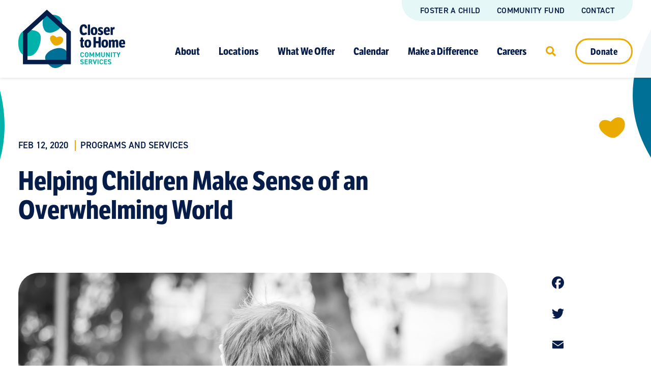

--- FILE ---
content_type: text/html; charset=UTF-8
request_url: https://closertohome.com/articles/com-2020-02-12-helping-children-make-sense-of-an-overwhelming-world/
body_size: 14545
content:
<!doctype html>
<html lang="en-US">

        
        <head>
            <meta charset="UTF-8">
            <title>  Helping Children Make Sense of an Overwhelming World | Closer To Home</title>
            <meta name="viewport" content="width=device-width, initial-scale=1.0" />
            <link rel="preconnect" href="https://use.typekit.net">
            <link rel="stylesheet" href="https://use.typekit.net/fou3ywn.css">      
            <link href="https://closertohome.com/wp-content/themes/child-theme/assets/css/main.min.css?=eee7080" rel="stylesheet">

                <link href="" rel="preload" as="image" />
    <link href="https://closertohome.com/wp-content/themes/child-theme/assets/css/page-templates/page-basic.min.css?=eee7080" rel="preload" as="style">
    <link href="https://closertohome.com/wp-content/themes/child-theme/assets/css/page-templates/single-articles.min.css?=eee7080" rel="preload" as="style">
    <link href="https://closertohome.com/wp-content/themes/child-theme/assets/css/page-templates/page-basic.min.css?=eee7080" rel="stylesheet" type="text/css">
    <link href="https://closertohome.com/wp-content/themes/child-theme/assets/css/page-templates/single-articles.min.css?=eee7080" rel="stylesheet" type="text/css">
    <link href="https://closertohome.com/node_modules/swiper/swiper-bundle.min.css" rel="stylesheet" type="text/css">

                            <meta name="twitter:card" content="summary" />
                <meta property="og:type" content="website" />
                                    <meta property="og:title" content="Helping Children Make Sense of an Overwhelming World" />
                    <meta name="twitter:title" content="Helping Children Make Sense of an Overwhelming World" />
                                                    <meta name="description" content="" />
                    <meta property="og:description" content="" />
                    <meta name="twitter:description" content="" />
                                                    <meta property="og:image" content="https://closertohome.com/wp-content/themes/child-theme/assets/img/brand-assets/og-image.jpg?=eee7080" />
                    <meta name="twitter:image" content="https://closertohome.com/wp-content/themes/child-theme/assets/img/brand-assets/og-image.jpg?=eee7080" />
                            
                        <link rel="stylesheet" href="https://closertohome.com/node_modules/outdatedbrowser/outdatedbrowser/outdatedbrowser.min.css">

            <meta name='robots' content='max-image-preview:large' />
<!-- Google tag (gtag.js) Consent Mode snippet added by Site Kit -->
<script id='google_gtagjs-js-consent-mode'>
window.dataLayer = window.dataLayer || [];function gtag(){dataLayer.push(arguments);}
gtag('consent', 'default', {"ad_personalization":"denied","ad_storage":"denied","ad_user_data":"denied","analytics_storage":"denied","functionality_storage":"denied","security_storage":"denied","personalization_storage":"denied","region":["AT","BE","BG","CY","CZ","DE","DK","EE","ES","FI","FR","GB","GR","HR","HU","IE","IS","IT","LI","LT","LU","LV","MT","NL","NO","PL","PT","RO","SE","SI","SK","CH"],"wait_for_update":500});
window._googlesitekitConsentCategoryMap = {"statistics":["analytics_storage"],"marketing":["ad_storage","ad_user_data","ad_personalization"],"functional":["functionality_storage","security_storage"],"preferences":["personalization_storage"]};
( function () {
	document.addEventListener(
		'wp_listen_for_consent_change',
		function ( event ) {
			if ( event.detail ) {
				var consentParameters = {};
				var hasConsentParameters = false;
				for ( var category in event.detail ) {
					if ( window._googlesitekitConsentCategoryMap[ category ] ) {
						var status = event.detail[ category ];
						var mappedStatus =
							status === 'allow' ? 'granted' : 'denied';
						var parameters =
							window._googlesitekitConsentCategoryMap[ category ];
						for ( var i = 0; i < parameters.length; i++ ) {
							consentParameters[ parameters[ i ] ] = mappedStatus;
						}
						hasConsentParameters = !! parameters.length;
					}
				}
				if ( hasConsentParameters ) {
					gtag( 'consent', 'update', consentParameters );
				}
			}
		}
	);

	function updateGrantedConsent() {
		if ( ! ( window.wp_consent_type || window.wp_fallback_consent_type ) ) {
			return;
		}
		var consentParameters = {};
		var hasConsentParameters = false;
		for ( var category in window._googlesitekitConsentCategoryMap ) {
			if ( window.wp_has_consent && window.wp_has_consent( category ) ) {
				var parameters =
					window._googlesitekitConsentCategoryMap[ category ];
				for ( var i = 0; i < parameters.length; i++ ) {
					consentParameters[ parameters[ i ] ] = 'granted';
				}
				hasConsentParameters =
					hasConsentParameters || !! parameters.length;
			}
		}
		if ( hasConsentParameters ) {
			gtag( 'consent', 'update', consentParameters );
		}
	}
	document.addEventListener(
		'wp_consent_type_defined',
		updateGrantedConsent
	);
	document.addEventListener( 'DOMContentLoaded', function () {
		if ( ! window.waitfor_consent_hook ) {
			updateGrantedConsent();
		}
	} );
} )();
</script>
<!-- End Google tag (gtag.js) Consent Mode snippet added by Site Kit -->
			<link rel='dns-prefetch' href='//static.addtoany.com' />
<link rel='dns-prefetch' href='//www.googletagmanager.com' />
<script type="text/javascript">
/* <![CDATA[ */
window._wpemojiSettings = {"baseUrl":"https:\/\/s.w.org\/images\/core\/emoji\/15.0.3\/72x72\/","ext":".png","svgUrl":"https:\/\/s.w.org\/images\/core\/emoji\/15.0.3\/svg\/","svgExt":".svg","source":{"concatemoji":"https:\/\/closertohome.com\/wp-includes\/js\/wp-emoji-release.min.js?ver=6.5.5"}};
/*! This file is auto-generated */
!function(i,n){var o,s,e;function c(e){try{var t={supportTests:e,timestamp:(new Date).valueOf()};sessionStorage.setItem(o,JSON.stringify(t))}catch(e){}}function p(e,t,n){e.clearRect(0,0,e.canvas.width,e.canvas.height),e.fillText(t,0,0);var t=new Uint32Array(e.getImageData(0,0,e.canvas.width,e.canvas.height).data),r=(e.clearRect(0,0,e.canvas.width,e.canvas.height),e.fillText(n,0,0),new Uint32Array(e.getImageData(0,0,e.canvas.width,e.canvas.height).data));return t.every(function(e,t){return e===r[t]})}function u(e,t,n){switch(t){case"flag":return n(e,"\ud83c\udff3\ufe0f\u200d\u26a7\ufe0f","\ud83c\udff3\ufe0f\u200b\u26a7\ufe0f")?!1:!n(e,"\ud83c\uddfa\ud83c\uddf3","\ud83c\uddfa\u200b\ud83c\uddf3")&&!n(e,"\ud83c\udff4\udb40\udc67\udb40\udc62\udb40\udc65\udb40\udc6e\udb40\udc67\udb40\udc7f","\ud83c\udff4\u200b\udb40\udc67\u200b\udb40\udc62\u200b\udb40\udc65\u200b\udb40\udc6e\u200b\udb40\udc67\u200b\udb40\udc7f");case"emoji":return!n(e,"\ud83d\udc26\u200d\u2b1b","\ud83d\udc26\u200b\u2b1b")}return!1}function f(e,t,n){var r="undefined"!=typeof WorkerGlobalScope&&self instanceof WorkerGlobalScope?new OffscreenCanvas(300,150):i.createElement("canvas"),a=r.getContext("2d",{willReadFrequently:!0}),o=(a.textBaseline="top",a.font="600 32px Arial",{});return e.forEach(function(e){o[e]=t(a,e,n)}),o}function t(e){var t=i.createElement("script");t.src=e,t.defer=!0,i.head.appendChild(t)}"undefined"!=typeof Promise&&(o="wpEmojiSettingsSupports",s=["flag","emoji"],n.supports={everything:!0,everythingExceptFlag:!0},e=new Promise(function(e){i.addEventListener("DOMContentLoaded",e,{once:!0})}),new Promise(function(t){var n=function(){try{var e=JSON.parse(sessionStorage.getItem(o));if("object"==typeof e&&"number"==typeof e.timestamp&&(new Date).valueOf()<e.timestamp+604800&&"object"==typeof e.supportTests)return e.supportTests}catch(e){}return null}();if(!n){if("undefined"!=typeof Worker&&"undefined"!=typeof OffscreenCanvas&&"undefined"!=typeof URL&&URL.createObjectURL&&"undefined"!=typeof Blob)try{var e="postMessage("+f.toString()+"("+[JSON.stringify(s),u.toString(),p.toString()].join(",")+"));",r=new Blob([e],{type:"text/javascript"}),a=new Worker(URL.createObjectURL(r),{name:"wpTestEmojiSupports"});return void(a.onmessage=function(e){c(n=e.data),a.terminate(),t(n)})}catch(e){}c(n=f(s,u,p))}t(n)}).then(function(e){for(var t in e)n.supports[t]=e[t],n.supports.everything=n.supports.everything&&n.supports[t],"flag"!==t&&(n.supports.everythingExceptFlag=n.supports.everythingExceptFlag&&n.supports[t]);n.supports.everythingExceptFlag=n.supports.everythingExceptFlag&&!n.supports.flag,n.DOMReady=!1,n.readyCallback=function(){n.DOMReady=!0}}).then(function(){return e}).then(function(){var e;n.supports.everything||(n.readyCallback(),(e=n.source||{}).concatemoji?t(e.concatemoji):e.wpemoji&&e.twemoji&&(t(e.twemoji),t(e.wpemoji)))}))}((window,document),window._wpemojiSettings);
/* ]]> */
</script>
<style id='wp-emoji-styles-inline-css' type='text/css'>

	img.wp-smiley, img.emoji {
		display: inline !important;
		border: none !important;
		box-shadow: none !important;
		height: 1em !important;
		width: 1em !important;
		margin: 0 0.07em !important;
		vertical-align: -0.1em !important;
		background: none !important;
		padding: 0 !important;
	}
</style>
<link rel='stylesheet' id='font-awesome-subset-base-css' href='https://closertohome.com/wp-content/themes/base-theme/assets/fonts/fontawesome-subset/css/all.min.css?ver=6.5.5' type='text/css' media='all' />
<link rel='stylesheet' id='font-awesome-subset-child-css' href='https://closertohome.com/wp-content/themes/child-theme/assets/fonts/fontawesome-subset/css/all.min.css?ver=6.5.5' type='text/css' media='all' />
<link rel='stylesheet' id='gravityforms-base-css' href='https://closertohome.com/wp-content/themes/base-theme/assets/css/gravityforms-base.min.css?ver=6.5.5' type='text/css' media='all' />
<link rel='stylesheet' id='addtoany-css' href='https://closertohome.com/wp-content/plugins/add-to-any/addtoany.min.css?ver=1.16' type='text/css' media='all' />
<script type="text/javascript" id="addtoany-core-js-before">
/* <![CDATA[ */
window.a2a_config=window.a2a_config||{};a2a_config.callbacks=[];a2a_config.overlays=[];a2a_config.templates={};
/* ]]> */
</script>
<script type="text/javascript" async src="https://static.addtoany.com/menu/page.js" id="addtoany-core-js"></script>
<script type="text/javascript" src="https://closertohome.com/node_modules/jquery/dist/jquery.min.js" id="jquery-js"></script>
<script type="text/javascript" async src="https://closertohome.com/wp-content/plugins/add-to-any/addtoany.min.js?ver=1.1" id="addtoany-jquery-js"></script>

<!-- Google tag (gtag.js) snippet added by Site Kit -->

<!-- Google Analytics snippet added by Site Kit -->
<script type="text/javascript" src="https://www.googletagmanager.com/gtag/js?id=GT-K46PCGT" id="google_gtagjs-js" async></script>
<script type="text/javascript" id="google_gtagjs-js-after">
/* <![CDATA[ */
window.dataLayer = window.dataLayer || [];function gtag(){dataLayer.push(arguments);}
gtag("set","linker",{"domains":["closertohome.com"]});
gtag("js", new Date());
gtag("set", "developer_id.dZTNiMT", true);
gtag("config", "GT-K46PCGT");
/* ]]> */
</script>

<!-- End Google tag (gtag.js) snippet added by Site Kit -->
<link rel="https://api.w.org/" href="https://closertohome.com/wp-json/" /><link rel="canonical" href="https://closertohome.com/articles/com-2020-02-12-helping-children-make-sense-of-an-overwhelming-world/" />
<link rel='shortlink' href='https://closertohome.com/?p=1729' />
<link rel="alternate" type="application/json+oembed" href="https://closertohome.com/wp-json/oembed/1.0/embed?url=https%3A%2F%2Fclosertohome.com%2Farticles%2Fcom-2020-02-12-helping-children-make-sense-of-an-overwhelming-world%2F" />
<link rel="alternate" type="text/xml+oembed" href="https://closertohome.com/wp-json/oembed/1.0/embed?url=https%3A%2F%2Fclosertohome.com%2Farticles%2Fcom-2020-02-12-helping-children-make-sense-of-an-overwhelming-world%2F&#038;format=xml" />
<meta name="generator" content="Site Kit by Google 1.131.0" />            <link rel="icon" type="image/png" sizes="16x16" href="https://closertohome.com/wp-content/themes/child-theme/assets/img/brand-assets/favicons/favicon-16x16.png?=eee7080">            <link rel="icon" type="image/png" sizes="32x32" href="https://closertohome.com/wp-content/themes/child-theme/assets/img/brand-assets/favicons/favicon-32x32.png?=eee7080">

                        
                            <script async src="https://www.googletagmanager.com/gtag/js?id=UA-80576452-1"></script>
                <script>
                    window.dataLayer = window.dataLayer || [];
                    function gtag(){dataLayer.push(arguments);}
                    gtag('js', new Date());
                    gtag('config', 'UA-80576452-1');
                </script>
                        
        </head>

    
    <link href="https://closertohome.com/wp-content/themes/child-theme/assets/js/dist/pageBasic.js?=eee7080" rel="modulepreload" as="script" />

    
        <body class="articles-template-default single single-articles postid-1729 com-2020-02-12-helping-children-make-sense-of-an-overwhelming-world gf-base-styles">

                            <header class="g-header js-header"><div class="g-header__container"><a class="g-header__logo" href="https://closertohome.com/" aria-label="Link to homepage"><div class="g-header__logo-el-wrapper"><svg class="g-header__logo-el" xmlns="http://www.w3.org/2000/svg" viewBox="0 0 1200 657.99"><g class="g-header__logo-el__wordmark"><path d="M773.3,210H747.9c-.8-13.8-3.8-21.2-13.3-21.2-11.2,0-17.5,10.8-17.5,37.5,0,25.8,7.1,36.2,20.4,36.2,9.6,0,17.9-3.8,25.4-9.2l10,19.6c-11.7,9.6-25,15-39.2,15-29.6,0-44.2-20.4-44.2-61.2,0-37.5,13.8-61.2,45.4-61.2C759.2,164.5,772.9,178.7,773.3,210Z" style="fill:#071d49"/><path d="M805.4,285.4H780.8V167h24.6Z" style="fill:#071d49"/><path d="M888.8,241.6c0,32.9-15,45.4-38.8,45.4-23.3,0-36.7-12.5-36.7-45.4,0-33.3,15-45.4,38.3-45.4C875.4,196.2,888.8,208.3,888.8,241.6Zm-49.2,0c0,20,4.2,26.3,11.7,26.3,7.1,0,11.7-6.2,11.7-26.3s-4.2-26.7-11.7-26.7C843.8,215.4,839.6,221.6,839.6,241.6Z" style="fill:#071d49"/><path d="M952.9,205.8l-8.8,14.6c-4.6-3.3-11.7-5.8-16.2-5.8s-7.5,2.1-7.5,6.2c0,4.6,3.8,7.1,11.7,11.2,11.7,5.4,21.7,11.7,21.7,26.7,0,18.3-11.3,28.3-30.8,28.3a51.69,51.69,0,0,1-32.1-11.2l8.3-15.4c5,3.8,14.2,7.9,20.8,7.9,5.4,0,8.3-2.5,8.3-7.1,0-5-3.7-7.5-12.5-11.2-12.1-5.4-20.8-11.7-20.8-26.7,0-17.9,12.1-26.7,29.6-26.7A44.67,44.67,0,0,1,952.9,205.8Z" style="fill:#071d49"/><path d="M1028.3,235.8c0,3.8,0,9.6-.8,13.3H985c0,11.7,3.8,18.3,15,18.3,6.2,0,13.3-2.1,21.2-5.4l5,15.8c-8.8,5.4-18.3,9.2-30.4,9.2-22.1,0-35.8-11.7-35.8-45.4,0-31.7,13.3-45.4,36.7-45.4C1017.9,196.2,1028.3,208.7,1028.3,235.8ZM985,233.3h20c0-13.3-2.1-20-9.2-20C988.3,213.7,985,221.2,985,233.3Z" style="fill:#071d49"/><path d="M1082.5,198.3l-1.7,22.9a32.91,32.91,0,0,0-6.2-.8c-5,0-9.6,2.9-13.3,7.5V285h-24.6V197.9h19.6l2.5,10.8c3.3-7.5,8.8-12.9,15.8-12.9A23.56,23.56,0,0,1,1082.5,198.3Z" style="fill:#071d49"/><path d="M725,339.1h14.2v18.8H725v44.2c0,4.6,1.2,6.2,5.8,6.2,2.5,0,5-.8,7.5-1.2l2.5,17.9a50.37,50.37,0,0,1-17.9,3.3c-16.2,0-22.5-7.1-22.5-21.2V357.9h-9.6V342.5l10-2.9,1.7-25.8H725v25.3Z" style="fill:#071d49"/><path d="M818.8,382.5c0,32.9-15,45.4-38.8,45.4-23.3,0-36.7-12.5-36.7-45.4,0-33.3,15-45.4,38.3-45.4C805.4,337,818.8,349.1,818.8,382.5Zm-49.6,0c0,20,4.2,26.2,11.7,26.2,7.1,0,11.7-6.2,11.7-26.2s-4.2-26.7-11.7-26.7S769.2,362.5,769.2,382.5Z" style="fill:#071d49"/><path d="M927.1,425.8H900.9V378.7h-30v47.1H844.7V307.5h26.2v47.1h30V307.5h26.2Z" style="fill:#071d49"/><path d="M1009.6,382.5c0,32.9-15,45.4-38.7,45.4-23.3,0-36.7-12.5-36.7-45.4,0-33.3,15-45.4,38.3-45.4C996.2,337,1009.6,349.1,1009.6,382.5Zm-49.2,0c0,20,4.2,26.2,11.7,26.2,7.1,0,11.7-6.2,11.7-26.2s-4.2-26.7-11.7-26.7S960.4,362.5,960.4,382.5Z" style="fill:#071d49"/><path d="M1122.9,364.1v62.1h-24.6V368.7c0-7.1-1.7-10-6.7-10-3.7,0-7.5,3.8-9.2,5.4v62.5h-25V369.1c0-7.1-1.2-10.4-6.2-10.4-3.8,0-7.5,3.8-9.2,5.8V427h-24.6V339.9h20.4l1.7,8.8c2.5-2.9,10.4-10.8,21.2-10.8,9.2,0,15,3.7,18.3,10.8,5.4-5.4,12.9-10.8,22.5-10.8C1115.8,337,1122.9,346.2,1122.9,364.1Z" style="fill:#071d49"/><path d="M1200,376.6c0,3.8,0,9.6-.8,13.3h-42.5c0,11.7,3.8,18.3,15,18.3,6.2,0,13.3-2.1,21.2-5.4l5,15.8c-8.8,5.4-18.3,9.2-30.4,9.2-22.1,0-35.8-11.7-35.8-45.4,0-31.7,13.3-45.4,36.7-45.4C1190,337,1200,349.5,1200,376.6Zm-42.9-2.5h20c0-13.3-2.1-20-9.2-20C1160,354.1,1157.1,362,1157.1,374.1Z" style="fill:#071d49"/><path d="M727.1,497c-.8-5-4.2-8.3-9.6-8.3-6.2,0-10,4.6-10,15v7.9c0,10,3.3,15,10,15,5.4,0,8.3-2.9,9.6-8.3h10.4c-1.7,12.5-8.8,17.9-20,17.9-12.5,0-20.8-7.5-20.8-24.2v-8.3c0-17.1,8.8-24.2,20.8-24.2,10.8,0,18.3,5.8,20,17.9H727.1Z" style="fill:#00b2a9"/><path d="M767.9,535.8c-12.5,0-20.8-7.5-20.8-24.2v-7.9c0-17.1,8.8-24.2,20.8-24.2,12.5,0,21.2,7.5,21.2,24.2v7.9C789.2,528.3,780.4,535.8,767.9,535.8Zm-10-24.2c0,10.4,3.3,15,10,15,6.2,0,10-4.6,10-15v-7.9c0-10.4-3.3-15-10-15-6.2,0-10,4.6-10,15Z" style="fill:#00b2a9"/><path d="M826.2,510l15.4-30H852v55H841.2V500.8L829.1,525h-6.7l-11.7-24.2v33.8H800v-55h10.4Z" style="fill:#00b2a9"/><path d="M892.1,510l15.4-30h10.4v55H907.1V500.8L895,525h-6.7l-11.7-24.2v33.8H866.2v-55h10.4Z" style="fill:#00b2a9"/><path d="M972.9,480v32.5c0,16.2-8.8,22.9-21.2,22.9-12.1,0-21.2-6.7-21.2-22.9V479.6h11.2v32.9c0,9.6,2.9,13.8,10,13.8,6.7,0,10-4.2,10-13.8V479.6h11.2Z" style="fill:#00b2a9"/><path d="M1027.1,480v55h-9.2l-21.2-34.2V535H986.3V480h9.2l21.7,34.6V480Z" style="fill:#00b2a9"/><path d="M1052.1,535h-11.3V480h11.3Z" style="fill:#00b2a9"/><path d="M1101.2,480v9.6h-15V535H1075V489.6h-15V480Z" style="fill:#00b2a9"/><path d="M1115.4,480l10,20.4,10-20.4h12.9l-17.1,32.5V535H1120V512.5L1102.9,480Z" style="fill:#00b2a9"/><path d="M726.7,574.1c-2.5-3.8-5.4-5.4-10.8-5.4-5,0-7.9,2.5-7.9,6.2,0,4.2,3.3,6.2,10.8,7.9,11.7,2.9,16.7,7.1,16.7,17.1,0,9.2-6.2,15.8-18.8,15.8-9.6,0-16.2-2.5-21.3-9.2l8.3-5.8c2.9,3.7,6.2,5.4,12.1,5.4,6.2,0,8.3-2.9,8.3-6.2,0-3.8-2.5-5.8-11.2-8.3-10.8-2.9-16.2-7.9-16.2-17.1,0-8.8,5.8-15.4,18.8-15.4,8.8,0,15.4,2.9,19.2,9.2Z" style="fill:#00b2a9"/><path d="M780.4,559.5v9.6H757.5v12.5h20.8v9.6H757.5v14.2h22.9V615H746.2V560h34.2Z" style="fill:#00b2a9"/><path d="M821.2,614.5l-10-21.7h-8.8v21.7H791.2v-55h19.6c12.5,0,20.4,5.8,20.4,16.7,0,7.5-3.3,12.1-9.6,14.6l11.2,23.3H821.1v.4ZM810,583.7c6.7,0,10.4-1.2,10.4-7.1s-3.7-7.5-10.4-7.5h-7.5v14.6Z" style="fill:#00b2a9"/><path d="M847.5,559.5l12.1,37.1,12.1-37.1h12.1l-19.2,55h-10l-19.2-55Z" style="fill:#00b2a9"/><path d="M901.2,614.5H890v-55h11.2Z" style="fill:#00b2a9"/><path d="M942.5,576.6c-.8-5-4.2-8.3-9.6-8.3-6.2,0-10,4.6-10,15v7.9c0,10,3.3,15,10,15,5.4,0,8.3-2.9,9.6-8.3h10.4c-1.7,12.5-8.8,17.9-20,17.9-12.5,0-20.8-7.5-20.8-24.2v-7.9c0-17.1,8.8-24.2,20.8-24.2,10.8,0,18.3,5.8,20,17.9H942.5Z" style="fill:#00b2a9"/><path d="M997.5,559.5v9.6H974.6v12.5h20.8v9.6H974.6v14.2h22.9V615H963.3V560h34.2Z" style="fill:#00b2a9"/><path d="M1036.2,574.1c-2.5-3.8-5.4-5.4-10.8-5.4-5,0-7.9,2.5-7.9,6.2,0,4.2,3.3,6.2,10.8,7.9,11.7,2.9,16.7,7.1,16.7,17.1,0,9.2-6.2,15.8-19.2,15.8-9.6,0-16.2-2.5-21.2-9.2l8.3-5.8c2.9,3.7,6.2,5.4,12.1,5.4,6.2,0,8.3-2.9,8.3-6.2,0-3.8-2.5-5.8-11.3-8.3-10.8-2.9-16.2-7.9-16.2-17.1,0-8.8,5.8-15.4,18.8-15.4,8.8,0,15.4,2.9,19.2,9.2Z" style="fill:#00b2a9"/></g><g class="g-header__logo-el__graphic"><path class="g-header__logo-el__kin" d="M437.9,232c-50.8,27.9-85.8,38.8-124.2,18.3-45.8-24.6-58.3-150.8-7.5-178.8S457,54.8,482,100.7,488.3,204.1,437.9,232Z" style="fill:#0097a9"/><path class="g-header__logo-el__kin" d="M248.8,360.4c-19.2,90-59.2,162.9-135.4,162.9S0,467.9,0,379.1,31.7,232.4,105.4,229.5C232.5,224.1,267.5,273.7,248.8,360.4Z" style="fill:#00b2a9"/><path class="g-header__logo-el__kin" d="M532.1,590c-42.5,53.3-115.4,90.4-163.3,52.5S275.5,550.8,318,497.1c42.5-53.3,162.9-95.8,217.5-36.2C561.2,489.1,574.2,536.6,532.1,590Z" style="fill:#007096"/><path class="g-header__logo-el__heart" d="M428.8,312.9c-39.6-45.8-88.3-15-67.1,34.2,0,0,20,47.1,53.3,57.5,30.4,4.2,66.2-21.2,66.2-21.2,49.6-42.6,11.7-104.7-52.4-70.5Z" style="fill:#eaaa00"/><path class="g-header__logo-el__house" d="M52.1,615.8V245.4L320.9,0,590.5,246.7V615.5Zm50.8-346.3V564.9l436.7-.4V268.7L320.8,69.1C267.5,118.3,140.8,235.8,102.9,269.5Z" /></g></svg></div></a><div class="g-header__mobile-buttons g-header--mobile-only"><a class="g-header__donate-link o-btn o-btn--primary" href="https://closertohome.com/give/">Donate</a><button class="g-header__mobile-buttons__hamburger js-mobile-toggle-nav hamburger hamburger--slider" type="button" aria-label="Click to toggle navigation"><span class="hamburger-box"><span class="hamburger-inner"></span></span></button></div><div class="g-header__navigations-container  js-mobile-nav"><form class="g-header__mobile-search g-header--mobile-only"><input class="g-header__mobile-search-el" type="search" name="s" placeholder="Search"><button class="g-header__mobile-search__submit" type="submit" aria-label="Submit search"></button></form><nav class="g-header__utility-nav"><ul class="g-header__utility-nav__links"><li class="g-header__utility-nav__item"><a class="g-header__utility-nav__link" href="https://closertohome.com/foster-a-child/">Foster a Child</a></li><li class="g-header__utility-nav__item"><a class="g-header__utility-nav__link" href="https://closertohome.com/ways-to-give/communityfund/">Community Fund</a></li><li class="g-header__utility-nav__item"><a class="g-header__utility-nav__link" href="https://closertohome.com/contact/">Contact</a></li></ul></nav><nav class="g-header__main-nav js-main-nav"><ul class="g-header__main-nav__links"><li class="g-header__main-nav__item js-nav-item"><button type="button" class="g-header__main-nav__link g-header__main-nav__link--border-hover g-header__chevron-link g-header__main-nav__link--has-children js-toggle-subnav">About</button><ul class="g-header__subnav js-subnav"><li class="g-header__subnav__item g-header__subnav__item--back-button-holder g-header--mobile-only"><button class="g-header__subnav__back js-close-subnav" type="button">Back</button></li><li class="g-header__subnav__item g-header__subnav__item--heading g-header--mobile-only">About</li><li class="g-header__subnav__item"><a class="g-header__subnav__link g-header__chevron-link " href="https://closertohome.com/about-us/">About Us</a></li><li class="g-header__subnav__item"><a class="g-header__subnav__link g-header__chevron-link " href="https://closertohome.com/leadership/">Leadership</a></li><li class="g-header__subnav__item"><a class="g-header__subnav__link g-header__chevron-link " href="https://closertohome.com/funders-partners/">Funders &#038; Partners</a></li><li class="g-header__subnav__item"><a class="g-header__subnav__link g-header__chevron-link " href="https://closertohome.com/our-impact/">Our Impact</a></li><li class="g-header__subnav__item"><a class="g-header__subnav__link g-header__chevron-link " href="https://closertohome.com/teaching-family-model/">Teaching Family Model</a></li><li class="g-header__subnav__item"><a class="g-header__subnav__link g-header__chevron-link " href="https://closertohome.com/agency-training/">Get Accredited</a></li><li class="g-header__subnav__item"><a class="g-header__subnav__link g-header__chevron-link " href="https://closertohome.com/publications/">Publications</a></li><li class="g-header__subnav__item"><a class="g-header__subnav__link g-header__chevron-link " href="https://closertohome.com/articles/">News/Blog</a></li></ul></li><li class="g-header__main-nav__item js-nav-item"><button type="button" class="g-header__main-nav__link g-header__main-nav__link--border-hover g-header__chevron-link g-header__main-nav__link--has-children js-toggle-subnav">Locations</button><ul class="g-header__subnav js-subnav"><li class="g-header__subnav__item g-header__subnav__item--back-button-holder g-header--mobile-only"><button class="g-header__subnav__back js-close-subnav" type="button">Back</button></li><li class="g-header__subnav__item g-header__subnav__item--heading g-header--mobile-only">Locations</li><li class="g-header__subnav__item"><a class="g-header__subnav__link g-header__chevron-link " href="https://closertohome.com/north-central-family-resource-network/">North Central Family Resource Network</a></li><li class="g-header__subnav__item"><a class="g-header__subnav__link g-header__chevron-link " href="https://closertohome.com/ee-des-spoom-ooh-soop-2/">Ee-Des-Spoom-Ooh-Soop</a></li></ul></li><li class="g-header__main-nav__item js-nav-item"><button type="button" class="g-header__main-nav__link g-header__main-nav__link--border-hover g-header__chevron-link g-header__main-nav__link--has-children js-toggle-subnav">What We Offer</button><ul class="g-header__subnav js-subnav"><li class="g-header__subnav__item g-header__subnav__item--back-button-holder g-header--mobile-only"><button class="g-header__subnav__back js-close-subnav" type="button">Back</button></li><li class="g-header__subnav__item g-header__subnav__item--heading g-header--mobile-only">What We Offer</li><li class="g-header__subnav__item"><a class="g-header__subnav__link g-header__chevron-link " href="https://closertohome.com/programs/?who=parents-caregivers,families">Parent & Family Programs</a></li><li class="g-header__subnav__item"><a class="g-header__subnav__link g-header__chevron-link " href="https://closertohome.com/programs/?who=children,youth,babies-toddlers">Child & Youth Programs</a></li><li class="g-header__subnav__item"><a class="g-header__subnav__link g-header__chevron-link " href="https://closertohome.com/programs/?who=indigenous">Indigenous Programs</a></li><li class="g-header__subnav__item"><a class="g-header__subnav__link g-header__chevron-link " href="https://closertohome.com/programs/?who=newcomers">Newcomer Programs</a></li><li class="g-header__subnav__item"><a class="g-header__subnav__link g-header__chevron-link " href="https://closertohome.com/programs/?what=crisis-support">Crisis Support</a></li><li class="g-header__subnav__item"><a class="g-header__subnav__link g-header__chevron-link " href="https://closertohome.com/programs/?what=foster-care-group-care">Foster Care & Group Care</a></li><li class="g-header__subnav__item"><a class="g-header__subnav__link g-header__chevron-link g-header__subnav__link--strong" href="https://closertohome.com/programs/">View All</a></li></ul></li><li class="g-header__main-nav__item "><a class="g-header__main-nav__link g-header__main-nav__link--border-hover g-header__chevron-link" href="https://closertohome.com/calendar/">Calendar</a></li><li class="g-header__main-nav__item js-nav-item"><button type="button" class="g-header__main-nav__link g-header__main-nav__link--border-hover g-header__chevron-link g-header__main-nav__link--has-children js-toggle-subnav">Make a Difference</button><ul class="g-header__subnav js-subnav"><li class="g-header__subnav__item g-header__subnav__item--back-button-holder g-header--mobile-only"><button class="g-header__subnav__back js-close-subnav" type="button">Back</button></li><li class="g-header__subnav__item g-header__subnav__item--heading g-header--mobile-only">Make a Difference</li><li class="g-header__subnav__item"><a class="g-header__subnav__link g-header__chevron-link " href="https://closertohome.com/ways-to-give/communityfund/">Community Fund</a></li><li class="g-header__subnav__item"><a class="g-header__subnav__link g-header__chevron-link " href="https://closertohome.com/ways-to-give/adopt-a-family/">Adopt-a-Family</a></li><li class="g-header__subnav__item"><a class="g-header__subnav__link g-header__chevron-link " href="https://closertohome.com/ways-to-give/">All Ways to Give</a></li><li class="g-header__subnav__item"><a class="g-header__subnav__link g-header__chevron-link " href="https://closertohome.com/ways-to-give/fundraise/">Fundraise Your Way</a></li><li class="g-header__subnav__item"><a class="g-header__subnav__link g-header__chevron-link " href="https://closertohome.com/foster-a-child/">Foster a Child</a></li><li class="g-header__subnav__item"><a class="g-header__subnav__link g-header__chevron-link " href="https://closertohome.com/volunteer/">Volunteer</a></li><li class="g-header__subnav__item"><a class="g-header__subnav__link g-header__chevron-link " href="https://closertohome.com/media/">Media</a></li></ul></li><li class="g-header__main-nav__item "><a class="g-header__main-nav__link g-header__main-nav__link--border-hover g-header__chevron-link" href="https://closertohome.com/careers/">Careers</a></li><li class="g-header__main-nav__item g-header--desktop-only"><a class="g-header__main-nav__link g-header__main-nav__link--search js-search-takeover-trigger" href="#" aria-label="Click to open search"></a></li><li class="g-header__main-nav__item g-header--desktop-only"><a class="g-header__donate-link o-btn o-btn--primary" href="https://closertohome.com/give/">Donate</a></li></ul></nav></div></div></header><form class="g-header-search-takeover js-search-takeover" method="get" action="https://closertohome.com/">
    <div class="g-header-search-takeover__aligner">
        <div class="g-search-input__el-container">
            <input class="g-search-input__el js-search-takeover-search-el" name="s" type="search" placeholder="Search keyword or phrase here...">
            <button class="g-search-input__button" type="submit" aria-label="Submit search"></button>
        </div>
        <button class="g-search-input__close js-search-takeover-close" type="button" aria-label="Close search form"></button>
    </div>
</form>             
            
            
    <main role="main">
        <section class="c-banner-image c-banner-article ">
            <div class="c-banner-image__top c-banner-article__top">
                <div class="u-pr-2g js-inview" data-inview-stagger="0.1">
                    <ul class="c-meta-tags">
                        <li class="c-meta-tags__item js-inview-child">
                            <time datetime="2020-02-12">Feb 12, 2020</time>
                        </li>
                                                                                    <li class="c-meta-tags__item js-inview-child">Programs and Services</li>
                                                                        </ul>
                    <h1 class="c-banner-image__title c-banner-article__title o-title o-title--primary js-inview-child">Helping Children Make Sense of an Overwhelming World</h1>
                </div>
                <div class="u-pr-2g c-banner-article__banner js-inview">
                    
<figure class="c-block-figure c-banner-article__image js-inview-child">
    <img class="c-block-figure__image" src="https://closertohome.com/wp-content/uploads/2021/09/bigstock-Cute-Caucasian-Child-Closing-E-277002394-1.jpg" alt="" loading="lazy">
    </figure>                    <div class="c-addtoany c-banner-single__addtoany  js-inview" data-inview-effect="fade-left">
                        <div class="addtoany_shortcode"><div class="a2a_kit a2a_kit_size_32 addtoany_list" data-a2a-url="https://closertohome.com/articles/com-2020-02-12-helping-children-make-sense-of-an-overwhelming-world/" data-a2a-title="Helping Children Make Sense of an Overwhelming World"><a class="a2a_button_facebook" href="https://www.addtoany.com/add_to/facebook?linkurl=https%3A%2F%2Fclosertohome.com%2Farticles%2Fcom-2020-02-12-helping-children-make-sense-of-an-overwhelming-world%2F&amp;linkname=Helping%20Children%20Make%20Sense%20of%20an%20Overwhelming%20World" title="Facebook" rel="nofollow noopener" target="_blank"></a><a class="a2a_button_twitter" href="https://www.addtoany.com/add_to/twitter?linkurl=https%3A%2F%2Fclosertohome.com%2Farticles%2Fcom-2020-02-12-helping-children-make-sense-of-an-overwhelming-world%2F&amp;linkname=Helping%20Children%20Make%20Sense%20of%20an%20Overwhelming%20World" title="Twitter" rel="nofollow noopener" target="_blank"></a><a class="a2a_button_email" href="https://www.addtoany.com/add_to/email?linkurl=https%3A%2F%2Fclosertohome.com%2Farticles%2Fcom-2020-02-12-helping-children-make-sense-of-an-overwhelming-world%2F&amp;linkname=Helping%20Children%20Make%20Sense%20of%20an%20Overwhelming%20World" title="Email" rel="nofollow noopener" target="_blank"></a><a class="a2a_dd addtoany_share_save addtoany_share" href="https://www.addtoany.com/share"></a></div></div>
                    </div>
                </div>
            </div>
        </section>
        
                <div class="c-content-blocks">
                            <div class="c-block c-block-text c-wysiwyg js-inview" data-inview-amount="75px">
    <div class="container-fluid u-mt-0">
        <div class="row">
            <div class="col-md-9">
                <p><em>Written by Ashlea Cook</em></p>
<p>&nbsp;</p>

            </div>
        </div>
    </div>
</div>                            <div class="c-block c-block-text c-wysiwyg js-inview" data-inview-amount="75px">
    <div class="container-fluid u-mt-0">
        <div class="row">
            <div class="col-md-9">
                <p>In a world where media constantly focuses on childhood heroes tragically passing away, planes falling out of the sky, and magical places with kangaroos and koalas going up in flames, it can feel like a very scary time, not only for a child but for everyone.</p>
<p>Our lives are constantly flooded with news stories and updates of all shapes and sizes on a 24/7 basis.  Thanks to our highly connected society, our ability to control what we see, read, and hear is no longer what it once was.</p>
<p>While we cannot control what is shared in news stories and media, we can work diligently with kids to make room for real conversations, where emotions are discussed and questions are asked.</p>
<p>As adults, we may not always be able to make sense of the world ourselves, but we can try to make sense of it hand in hand with the children around us; making plans, building confidence and finding ways to help them feel safe and reduce feelings of uncertainty and fear.</p>
<h2><span class="teal"><strong>Start a Conversation</strong></span></h2>
<p>
Michelle Jerome, a Health and Wellness Worker and Family Specialist at Closer to Home, suggests that the best approach to discussing negative world events with a child is to start a conversation that gives the child a chance to express and explain the fears they may have.</p>
<p>It should be noted that not all children are able to find the words to express their concerns, so allowing a child to draw out their fears via art may be an effective way for them to begin to share.</p>
<p>When such fears are shared by the child, the parent or caregivers should always respond with an empathetic statement that acknowledges the fear and how real it is for the child.</p>
<p>What you could say:</p>
<p><em>“I can see this is really bothering you. It can be scary to see and read about some of the things that are going on in the world around us. Let’s talk about these fears and make a plan so you would know what to do if you ever felt unsafe.”</em></p>
<h2><span class="teal"><strong>Make a Safety Plan</strong></span></h2>
<p>
Michelle emphasized that it is important to provide rationales and context along with safety plans so the child understands that such situations are rare and not something they need to worry about on a daily basis. She explained that acknowledging the validity of the fear, discussing or diffusing anxious thoughts, and making a safety plan helps the child know what to do if something ever happens. This can provide a great deal of comfort and security to ease any runaway thoughts that children may have.</p>
<p>Parents and caregivers can write out or draw a safety plan that outlines who to call and how to stay safe if something were to go wrong. Talking through different scenarios with your child and making safety plans surrounding those scenarios can remove uncertainty and increase safety.</p>
<h2><span class="teal"><strong> </strong></span><strong><span class="teal">Show Kids that it is Okay to Express Emotions</span> </strong></h2>
<p>
No parent or caregiver is given a “how-to” book on approaching these difficult situations, so it is also important that as the adult, you understand that it is okay to show emotions. It provides an opportunity for the adult to model and discuss how we deal with fear, sadness and anxiety when they arise.</p>
<p>What you could say:<em> </em></p>
<p><em>“Mommy/daddy sometimes gets a little scared when these things happen. I know I am feeling this way because my face feels hot or my heart beats a little faster, and that’s my body’s way of telling me it’s time to take a cool down, go for a walk, have some tea, or call a friend or someone I trust.”</em></p>
<p>This type of statement helps the child understand the emotion, along with the bodily sensation that may accompany that emotion while modelling the use of appropriate coping skills.</p>
<p>We may not be able to protect children from negative news or scary images, but we can strive to create a world where they feel confident with their coping skills and plans to stay safe.  Children who feel safe also feel free to explore, to be curious, and to simply enjoy being a kid, which is really what it’s all about!</p>

            </div>
        </div>
    </div>
</div>                    </div>

        <section class="container-fluid">
            <div class="c-pagination c-pagination--no-pages js-inview" data-inview-stagger="0.15">
                <a href="https://closertohome.com/articles/com-2020-02-12-more-than-a-helping-hand-supporting-families-with-a-holistic-approach/" class="c-pagination__item c-pagination__arrow c-pagination__arrow--left  js-inview-child" title="More than a Helping Hand: Supporting Families with a Holistic Approach"><span class="c-pagination__icon fa fa-arrow-left"></span>Previous</a>
            
                <a href="https://closertohome.com/articles" class="c-pagination__item__button o-btn o-btn--primary js-inview-child">Back to News/Blog</a>
    
                <a href="https://closertohome.com/articles/com-2020-03-16-ceo-update-covid-19/" class="c-pagination__item c-pagination__arrow c-pagination__arrow--right  js-inview-child" title="CEO Update: Community Response to COVID-19">Next<span class="c-pagination__icon fa fa-arrow-right"></span></a>
            </div>
        </section>

    </main>


                                
    <div class="g-newsletter-form js-inview" data-inview-stagger="0.15">
        
        <div class="g-newsletter-form__intro">
            <p class="g-newsletter-form__pre-heading js-inview-child">Stay Connected</p>
            <p class="g-newsletter-form__heading js-inview-child">Get the latest news, updates & invites straight to your inbox</p>
        </div>
        
        <div class="g-newsletter-form__form-container js-inview-child">
            <form method="post" action="https://closertohome.com/wp-admin/admin-ajax.php" data-gfid="1" class=" c-gravityform js-gravityform js-gravityform--1 js-no-recaptcha">

    
        <div class="c-gravityform__header ">
            <h3 class="c-gravityform__title o-title o-title--tertiary">Stay Connected</h3>
                            <div class="c-wysiwyg">
                    Get the latest news, updates & invites straight to your inbox
                </div>
                    </div>

        
            
                        
                            <div class="c-gravityform__input c-gravityform__input--text js-gf-field  ">
                                                        


    



<div class="c-form-field js-form-field ">
    <div class="c-strut-input js-strut-ui c-text-input ">
        <div class="c-strut-input__ui u-strut-input">
                            
        
                <input type="text"
           name="input_1"
           id="input_1"
           value=""
           class="js-form-input c-strut-input__el "
           
           placeholder="Your Name">
             <label class="c-strut-input__label u-strut-label" for="input_1">Your Name<sup>*</sup></label>
    
    

                    </div>
    </div>
</div>                            
                </div>
            

        
            
                        
                            <div class="c-gravityform__input c-gravityform__input--email js-gf-field  ">
                                                        


    



<div class="c-form-field js-form-field ">
    <div class="c-strut-input js-strut-ui c-text-input ">
        <div class="c-strut-input__ui u-strut-input">
                            
        
                <input type="email"
           name="input_2"
           id="input_2"
           value=""
           class="js-form-input c-strut-input__el "
           
           placeholder="Your Email">
             <label class="c-strut-input__label u-strut-label" for="input_2">Your Email<sup>*</sup></label>
    
    

                    </div>
    </div>
</div>                            
                </div>
            

        
        
    
    <input type="hidden" name="gform_unique_id" value="696fb7538d06a">
    <input type="hidden" name="gform_uploads" value="d26bcf992f2b75b">

    <button class="o-btn o-btn--primary js-submit c-gravityform__submit" type="submit">Subscribe Now</button>


        <template id="gf-submit-success-1">
    <div class="c-gravityform-confirmation">
        <div class="c-gravityform-confirmation__content no-axiomatic-margin">
                                                Thanks for contacting us! We will get in touch with you shortly.
                                    </div>
    </div>

</template>
</form>
        </div>
        
    </div>
    


<footer class="g-footer">
    
    <div class="g-footer__container">
        <span class="g-footer__kin g-footer__kin--left">
            <svg xmlns="http://www.w3.org/2000/svg" viewBox="0 0 253.5 294.2"><path d="M248.8,131.3c-19.2,90-59.2,162.9-135.4,162.9S0,238.8,0,150,31.7,3.3,105.4.4C232.5-5,267.5,44.6,248.8,131.3Z" style="fill:#00b2a9"/></svg>        </span>
        <span class="g-footer__kin g-footer__kin--right">
            <svg xmlns="http://www.w3.org/2000/svg" viewBox="0 0 219.68 204.54"><path d="M164.56,175.64c-50.8,27.9-85.8,38.8-124.2,18.3-45.8-24.6-58.3-150.8-7.5-178.8s150.8-16.7,175.8,29.2S215,147.74,164.56,175.64Z" style="fill:#0097a9"/></svg>        </span>
        
        <div class="g-footer__container__aligner row">
            
            <span class="g-footer__kin g-footer__kin--top">
                <svg xmlns="http://www.w3.org/2000/svg" viewBox="0 0 258.25 226.07"><path d="M231,158.08c-42.5,53.3-115.4,90.4-163.3,52.5s-93.3-91.7-50.8-145.4C59.4,11.88,179.8-30.62,234.4,29,260.1,57.18,273.1,104.68,231,158.08Z" style="fill:#007096"/></svg>            </span>
            <span class="g-footer__kin g-footer__kin--bottom">
                <svg xmlns="http://www.w3.org/2000/svg" viewBox="0 0 147.39 114.61"><path d="M72.24,22.44c-39.6-45.8-88.3-15-67.1,34.2,0,0,20,47.1,53.3,57.5,30.4,4.2,66.2-21.2,66.2-21.2,49.6-42.6,11.7-104.7-52.4-70.5Z" style="fill:#eaaa00"/></svg>            </span>
            
            <a href="https://closertohome.com/" class="g-footer__logo-wrapper col-md-2 u-mt-0 js-inview" data-inview-effect="fade-right" aria-label="Closer to Home homepage">
                <svg xmlns="http://www.w3.org/2000/svg" viewBox="0 0 590.5 657.99"><path d="M437.9,232c-50.8,27.9-85.8,38.8-124.2,18.3-45.8-24.6-58.3-150.8-7.5-178.8S457,54.8,482,100.7,488.3,204.1,437.9,232Z" style="fill:#0097a9"/><path d="M248.8,360.4c-19.2,90-59.2,162.9-135.4,162.9S0,467.9,0,379.1,31.7,232.4,105.4,229.5C232.5,224.1,267.5,273.7,248.8,360.4Z" style="fill:#00b2a9"/><path d="M532.1,590c-42.5,53.3-115.4,90.4-163.3,52.5S275.5,550.8,318,497.1c42.5-53.3,162.9-95.8,217.5-36.2C561.2,489.1,574.2,536.6,532.1,590Z" style="fill:#007096"/><path d="M428.8,312.9c-39.6-45.8-88.3-15-67.1,34.2,0,0,20,47.1,53.3,57.5,30.4,4.2,66.2-21.2,66.2-21.2,49.6-42.6,11.7-104.7-52.4-70.5Z" style="fill:#eaaa00"/><path d="M52.1,615.8V245.4L320.9,0,590.5,246.7V615.5Zm50.8-346.3V564.9l436.7-.4V268.7L320.8,69.1C267.5,118.3,140.8,235.8,102.9,269.5Z" style="fill:#071d49"/></svg>            </a>
                        <div class="g-footer__land-acknowledgement col-md-4 offset-md-1 js-inview" data-inview-effect="fade-in">
                <p class="g-footer__land-acknowledgement__title">Land Acknowledgement</p>
                <p class="g-footer__land-acknowledgement__content">In the spirit of respect, reciprocity and truth, we honour and acknowledge that we are gathered on the ancestral lands of the Siksikaitsitapi (Blackfoot Confederacy), which is comprised of the Siksika, Kainai, Piikani and Amskapi Piikani Nations, and the shared territories of the Tsuut’ina  Nation and Iyarhe Nakoda Nations, all of whom are the original signatories of the Blackfoot Treaty 7 in Southern Alberta. We also recognize Mohkinstsis (Calgary) as a home to members of the Metis Settlements and communities within Alberta.</p>
            </div>
                                    <div class="g-footer__contact-links col-md-4 offset-md-1 js-inview" data-inview-effect="fade-left">
                
                <p class="g-footer__contact-heading">Contact Us</p>
                
                <div class="g-footer__contact-info">
                    <p><a href="tel:+14035430550">403.543.0550</a><br />
<a href="mailto:reception@closertohome.com">reception@closertohome.com</a><br />
200, 1725 10 Avenue SW Calgary, AB T3C 0K1<br />
Charitable Registration # 89823 5759 RR0001</p>

                </div>

                <ul class="c-social-icons no-axiomatic-margin g-footer__social">
            <li class="c-social-icons__item"><a class="c-social-icons__link" href="https://www.facebook.com/CloserToHomeYYC/" target="_blank" rel="nofollow noopener" aria-label="Follow us on facebook-f"><svg xmlns="http://www.w3.org/2000/svg" viewBox="0 0 320 512"><!-- Font Awesome Pro 5.15.4 by @fontawesome - https://fontawesome.com License - https://fontawesome.com/license (Commercial License) --><path d="M279.14 288l14.22-92.66h-88.91v-60.13c0-25.35 12.42-50.06 52.24-50.06h40.42V6.26S260.43 0 225.36 0c-73.22 0-121.08 44.38-121.08 124.72v70.62H22.89V288h81.39v224h100.17V288z"/></svg></a></li>
            <li class="c-social-icons__item"><a class="c-social-icons__link" href="https://www.instagram.com/closertohomeyyc/" target="_blank" rel="nofollow noopener" aria-label="Follow us on instagram"><svg xmlns="http://www.w3.org/2000/svg" viewBox="0 0 448 512"><!-- Font Awesome Pro 5.15.4 by @fontawesome - https://fontawesome.com License - https://fontawesome.com/license (Commercial License) --><path d="M224.1 141c-63.6 0-114.9 51.3-114.9 114.9s51.3 114.9 114.9 114.9S339 319.5 339 255.9 287.7 141 224.1 141zm0 189.6c-41.1 0-74.7-33.5-74.7-74.7s33.5-74.7 74.7-74.7 74.7 33.5 74.7 74.7-33.6 74.7-74.7 74.7zm146.4-194.3c0 14.9-12 26.8-26.8 26.8-14.9 0-26.8-12-26.8-26.8s12-26.8 26.8-26.8 26.8 12 26.8 26.8zm76.1 27.2c-1.7-35.9-9.9-67.7-36.2-93.9-26.2-26.2-58-34.4-93.9-36.2-37-2.1-147.9-2.1-184.9 0-35.8 1.7-67.6 9.9-93.9 36.1s-34.4 58-36.2 93.9c-2.1 37-2.1 147.9 0 184.9 1.7 35.9 9.9 67.7 36.2 93.9s58 34.4 93.9 36.2c37 2.1 147.9 2.1 184.9 0 35.9-1.7 67.7-9.9 93.9-36.2 26.2-26.2 34.4-58 36.2-93.9 2.1-37 2.1-147.8 0-184.8zM398.8 388c-7.8 19.6-22.9 34.7-42.6 42.6-29.5 11.7-99.5 9-132.1 9s-102.7 2.6-132.1-9c-19.6-7.8-34.7-22.9-42.6-42.6-11.7-29.5-9-99.5-9-132.1s-2.6-102.7 9-132.1c7.8-19.6 22.9-34.7 42.6-42.6 29.5-11.7 99.5-9 132.1-9s102.7-2.6 132.1 9c19.6 7.8 34.7 22.9 42.6 42.6 11.7 29.5 9 99.5 9 132.1s2.7 102.7-9 132.1z"/></svg></a></li>
            <li class="c-social-icons__item"><a class="c-social-icons__link" href="https://twitter.com/CloserToHomeYYC" target="_blank" rel="nofollow noopener" aria-label="Follow us on twitter"><svg xmlns="http://www.w3.org/2000/svg" viewBox="0 0 512 512"><!-- Font Awesome Pro 5.15.4 by @fontawesome - https://fontawesome.com License - https://fontawesome.com/license (Commercial License) --><path d="M459.37 151.716c.325 4.548.325 9.097.325 13.645 0 138.72-105.583 298.558-298.558 298.558-59.452 0-114.68-17.219-161.137-47.106 8.447.974 16.568 1.299 25.34 1.299 49.055 0 94.213-16.568 130.274-44.832-46.132-.975-84.792-31.188-98.112-72.772 6.498.974 12.995 1.624 19.818 1.624 9.421 0 18.843-1.3 27.614-3.573-48.081-9.747-84.143-51.98-84.143-102.985v-1.299c13.969 7.797 30.214 12.67 47.431 13.319-28.264-18.843-46.781-51.005-46.781-87.391 0-19.492 5.197-37.36 14.294-52.954 51.655 63.675 129.3 105.258 216.365 109.807-1.624-7.797-2.599-15.918-2.599-24.04 0-57.828 46.782-104.934 104.934-104.934 30.213 0 57.502 12.67 76.67 33.137 23.715-4.548 46.456-13.32 66.599-25.34-7.798 24.366-24.366 44.833-46.132 57.827 21.117-2.273 41.584-8.122 60.426-16.243-14.292 20.791-32.161 39.308-52.628 54.253z"/></svg></a></li>
            <li class="c-social-icons__item"><a class="c-social-icons__link" href="https://www.youtube.com/channel/UCE2w7kdFuIA3m5UGgSZ5Z1Q" target="_blank" rel="nofollow noopener" aria-label="Follow us on youtube"><svg xmlns="http://www.w3.org/2000/svg" viewBox="0 0 576 512"><!-- Font Awesome Pro 5.15.4 by @fontawesome - https://fontawesome.com License - https://fontawesome.com/license (Commercial License) --><path d="M549.655 124.083c-6.281-23.65-24.787-42.276-48.284-48.597C458.781 64 288 64 288 64S117.22 64 74.629 75.486c-23.497 6.322-42.003 24.947-48.284 48.597-11.412 42.867-11.412 132.305-11.412 132.305s0 89.438 11.412 132.305c6.281 23.65 24.787 41.5 48.284 47.821C117.22 448 288 448 288 448s170.78 0 213.371-11.486c23.497-6.321 42.003-24.171 48.284-47.821 11.412-42.867 11.412-132.305 11.412-132.305s0-89.438-11.412-132.305zm-317.51 213.508V175.185l142.739 81.205-142.739 81.201z"/></svg></a></li>
            <li class="c-social-icons__item"><a class="c-social-icons__link" href="https://www.linkedin.com/company/closer-to-home-community-services/" target="_blank" rel="nofollow noopener" aria-label="Follow us on linkedin-in"><svg xmlns="http://www.w3.org/2000/svg" viewBox="0 0 448 512"><!-- Font Awesome Pro 5.15.4 by @fontawesome - https://fontawesome.com License - https://fontawesome.com/license (Commercial License) --><path d="M100.28 448H7.4V148.9h92.88zM53.79 108.1C24.09 108.1 0 83.5 0 53.8a53.79 53.79 0 0 1 107.58 0c0 29.7-24.1 54.3-53.79 54.3zM447.9 448h-92.68V302.4c0-34.7-.7-79.2-48.29-79.2-48.29 0-55.69 37.7-55.69 76.7V448h-92.78V148.9h89.08v40.8h1.3c12.4-23.5 42.69-48.3 87.88-48.3 94 0 111.28 61.9 111.28 142.3V448z"/></svg></a></li>
    </ul>                
            </div>
                    </div>
    </div>
        <nav class="g-footer__utility-nav">
        <p class="g-footer__utility-nav__slogan js-inview" data-inview-effect="fade-right">
            Growing stronger together.
        </p>
        <ul class="g-footer__utility-nav__link-list js-inview" data-inview-amount="1px" data-inview-effect="fade-up" data-inview-stagger="0.15">
                            <li class="g-footer__utility-nav__link-item js-inview-child">
                    <a class="g-footer__utility-nav__link-el" href="https://closertohome.com/careers/">Careers</a>
                </li>
                            <li class="g-footer__utility-nav__link-item js-inview-child">
                    <a class="g-footer__utility-nav__link-el" href="https://closertohome.com/terms-of-use/">Terms of Use</a>
                </li>
                            <li class="g-footer__utility-nav__link-item js-inview-child">
                    <a class="g-footer__utility-nav__link-el" href="https://closertohome.com/privacy-policy/">Privacy Policy</a>
                </li>
                        <li class="g-footer__utility-nav__link-item js-inview-child">
                <a class="g-footer__utility-nav__link-el" href="https://strutcreative.com" target="_blank" rel="nofollow noopener">Made by Strut</a>
            </li>
            <li class="g-footer__utility-nav__link-item js-inview-child">© 2026 Closer to Home</li>
        </ul>
    </nav>
        
</footer>            
            <div id="outdated" style="margin-top: 0;"></div>

            
                

                <template id="loader">
    <img class="loader" src="https://closertohome.com/wp-content/themes/child-theme/assets/img/ui-assets/loader-white.gif?=eee7080" alt="Loading..." />
</template><template id="dialog-template">
	<div class="dialog-holder" data-dialog>
		<div class="scroll">
			<div class="center">
				<div class="dialog">
					<div class="dialog-heading">
						<h3 data-dialog-title></h3>
						<button class="dialog-close" data-dialog-close><span class="fa fa-times"></span></button>
					</div>
					<div class="content">
						<p data-dialog-content></p>
						<div data-dialog-extras>
						</div>
						<div class="button-group" data-dialog-buttons>
							<p class="text-danger dialog-error"></p>
							<!-- <button class="btn btn-danger"><span class="fa fa-times"></span> Cancel</button> -->
						</div>
					</div>
				</div>
			</div>
		</div>
	</div>
</template>

<template id="dialog-btn-template">
    <button class="btn" data-dialog-button-text></button>
</template>

<template id="dialog-progress-bar">
    <div class="progress">
        <div data-progress class="progress-bar progress-bar-striped active" style="width: 0%;">
        </div>
    </div>
    <div data-progress-text></div>
</template>

<template id="confirm-dialog">
	<p>Are you sure you want to do this?</p>
</template><template id="outdated-browser-alert">
    <div class="alert alert-danger alert-outdated-browser">
        <div class="container-fluid">
            <div class="alert-content">
                <div>
                    <span>You are using an outdated browser. For the best experience, we recommend that you <a href="//browsehappy.com">update your browser</a> before using the website.</span>
                </div>
                <div>
                    <button type="button" class="close"><span class="fa fa-times"></span></button>
                </div>
            </div>
        </div>
    </div>
</template><template id="custom-text-template"><div class="c-form-field js-form-field "><div class="c-strut-input js-strut-ui c-text-input "><div class="c-strut-input__ui u-strut-input"><input type="text"
           name=""
           id=""
           value=""
           class="js-form-input c-strut-input__el "
           
           ><label class="c-strut-input__label u-strut-label" for=""></label></div></div></div></template><template id="custom-textarea-template"><div class="c-form-field js-form-field "><div class="c-strut-textarea js-strut-ui "><div class="c-strut-textarea__ui u-strut-input"><textarea name=""
           id=""
           class="c-strut-textarea__el js-form-input "
           
           ></textarea><label class="c-strut-textarea__label u-strut-label" for=""></label></div></div></div></template><template id="custom-select-template"><div class="c-form-field js-form-field "><div class="c-strut-dropdown js-strut-dropdown  "><label class="c-strut-dropdown__label u-strut-label" for=""></label><select name=""
                id=""
                class="c-strut-dropdown__el js-form-input "
        
        
        ><option value="" ></option></select><div class="c-strut-dropdown__ui u-strut-input js-strut-ui"><div class="c-strut-dropdown__value" data-value>
                                    &nbsp;
                            </div><span class="c-strut-dropdown__arrow"></span></div></div></div></template><template id="custom-radio-template"><div class="c-form-field js-form-field "><div class="c-strut-radio-set js-strut-radio-set"><div class="c-strut-radio js-strut-radio " data-radio-name=""><div class="c-strut-radio__input-wrapper"><div class="c-strut-radio__ui js-strut-ui"><input type="radio" name=""
               class="c-strut-radio__el js-form-input  "
               id="_"
               value=""
               
                
                ></div></div><label class="c-strut-radio__label" for="_"></label></div></div></div></template><template id="custom-checkbox-template"><div class="c-form-field js-form-field "><div class="c-strut-checkbox js-strut-checkbox "><div class="c-strut-checkbox__input-wrapper"><div class="c-strut-checkbox__ui js-strut-ui"><input type="checkbox" name=""
               class="c-strut-checkbox__el js-form-input  "
               id="_"
               value=""
                
                
                ></div></div><label class="c-strut-checkbox__label" for="_"></label></div></div></template><template id="custom-file-template"><div class="c-form-field js-form-field "><div class="c-strut-file-input"><label class="c-strut-file-input__label" for=""></label><input type="file"
               name=""
               id=""
               value=""
               
               class="c-strut-file-input__el js-form-input js-file-el "
                
                ><div class="c-strut-file-input__ui u-strut-input js-file-dropzone"><button type="button" class="c-strut-file-input__btn js-strut-file-input-btn js-file-select o-btn o-btn--primary" data-choose-file-btn>Choose File</button><div class="c-strut-file-input__text js-strut-file-input-btn" data-filename>No file chosen</div></div></div></div></template><template id="paginator">
    <div class="c-paginator js-paginator" aria-label="Results pagination">
        <div class="c-paginator__page-container js-page-container"></div>
    </div>
</template>

<template id="page-prev-button">
    <button class="c-paginator__item c-paginator__item--prev js-paginator-prev" aria-label="Previous page of results"><span class="far fa-angle-left"></span></button>
</template>

<template id="page-next-button">
    <button class="c-paginator__item c-paginator__item--next js-paginator-next" aria-label="Next page of results"><span class="far fa-angle-right"></span></button>
</template>

<template id="page-button">
    <button class="c-paginator__item c-paginator__item--page js-page-button"></button>
</template>

<template id="load-more-button">
    <button class="c-paginator__item c-pagination__item__button--load-more c-pagination__item__button o-btn o-btn--primary js-paginator-btn-load-more" type="button" aria-label="Load more results">See %1 of %2 more</button>
</template>

<template id="page-more">
    <span class="c-paginator__item c-paginator__item--more-pages">&hellip;</span>
</template>

<table id="no-pagination-results-template-wrapper" class="template">
    <tbody id="no-pagination-results" class="template">
        <tr>
            <td data-no-results-colspan>
                <div class="no-results">
                    <div class="c-no-results">
    <div class="c-no-results__text">No results were found.</div>
</div>                </div>
            </td>
        </tr>
    </tbody>
</table>

<template id="no-pagination-results-table">
    <table class="table-list">
        <tbody>
        <tr>
            <td data-no-results-colspan>
                <div class="no-results">
                    <div class="c-no-results">
    <div class="c-no-results__text">No results were found.</div>
</div>                </div>
            </td>
        </tr>
        </tbody>
    </table>
</template>

<template id="stacked-list-no-results">
    <div class="no-results">
        <div class="c-no-results">
    <div class="c-no-results__text">No results were found.</div>
</div>    </div>
</template>

<table id="pagination-loader-template-wrapper" class="template">
    <tbody id="pagination-loader" class="template">
        <tr>
            <td class="pagination-loader">
                <div class="loader transparent-bg"></div>
            </td>
        </tr>
    </tbody>
</table>

<template id="stacked-list-pagination-loader">
    <div class="pagination-loader">
        <div class="loader transparent-bg"></div>
    </div>
</template><template id="tag-well-tag">
    <span class="label label-secondary" data-tag-group="Generic" data-tag-id><span data-tag-name></span><button type="button" data-remove-tag class="fa fa-times-circle" tabindex="100"></button></span>
</template>
<template id="tag-result">
    <li><button type="button" data-select-tag tabindex="100"></button></li>
</template>

                                <script src="https://closertohome.com/node_modules/outdatedbrowser/outdatedbrowser/outdatedbrowser.min.js"></script>
                <script>
                                        function addLoadEvent(func) {
                        var oldonload = window.onload;
                        if (typeof window.onload != 'function') {
                            window.onload = func;
                        } else {
                            window.onload = function() {
                                if (oldonload) {
                                    oldonload();
                                }
                                func();
                            }
                        }
                    }

                    addLoadEvent(function(){
                        outdatedBrowser({
                            bgColor: '#f25648',
                            color: '#ffffff',
                            lowerThan: 'shape-image-threshold',
                            languagePath: 'https://closertohome.com/node_modules/outdatedbrowser/outdatedbrowser/lang/en.html'
                        });
                    });
                </script>

                                <script>
                    var config = {
                        baseUrl: 'https://closertohome.com/',
                        ajaxUrl: 'https://closertohome.com/wp-admin/admin-ajax.php',
                        recaptchaKey: "6LcppJQUAAAAAP6DzsmLrFD3oBZVFu_LRGt4oeHK",
                        environment: 'production',
                        environments: {
                            devEnv: 'development',
                            stagingEnv: 'staging',
                            productionEnv: 'production',
                            testingEnv: 'testing',
                        }
                    }
                </script>

                                <script type="module" async src="https://closertohome.com/wp-content/themes/child-theme/assets/js/dist/setup.js?=eee7080"></script>

                <script type="module" async src="https://closertohome.com/wp-content/themes/child-theme/assets/js/dist/global.js?=eee7080"></script>


                    <script type="module" src="https://closertohome.com/wp-content/themes/child-theme/assets/js/dist/pageBasic.js?=eee7080"></script>

            
        </body>

    
</html>


--- FILE ---
content_type: text/html; charset=utf-8
request_url: https://www.google.com/recaptcha/api2/anchor?ar=1&k=6LcppJQUAAAAAP6DzsmLrFD3oBZVFu_LRGt4oeHK&co=aHR0cHM6Ly9jbG9zZXJ0b2hvbWUuY29tOjQ0Mw..&hl=en&v=PoyoqOPhxBO7pBk68S4YbpHZ&size=invisible&anchor-ms=20000&execute-ms=30000&cb=xic46qy776sm
body_size: 48658
content:
<!DOCTYPE HTML><html dir="ltr" lang="en"><head><meta http-equiv="Content-Type" content="text/html; charset=UTF-8">
<meta http-equiv="X-UA-Compatible" content="IE=edge">
<title>reCAPTCHA</title>
<style type="text/css">
/* cyrillic-ext */
@font-face {
  font-family: 'Roboto';
  font-style: normal;
  font-weight: 400;
  font-stretch: 100%;
  src: url(//fonts.gstatic.com/s/roboto/v48/KFO7CnqEu92Fr1ME7kSn66aGLdTylUAMa3GUBHMdazTgWw.woff2) format('woff2');
  unicode-range: U+0460-052F, U+1C80-1C8A, U+20B4, U+2DE0-2DFF, U+A640-A69F, U+FE2E-FE2F;
}
/* cyrillic */
@font-face {
  font-family: 'Roboto';
  font-style: normal;
  font-weight: 400;
  font-stretch: 100%;
  src: url(//fonts.gstatic.com/s/roboto/v48/KFO7CnqEu92Fr1ME7kSn66aGLdTylUAMa3iUBHMdazTgWw.woff2) format('woff2');
  unicode-range: U+0301, U+0400-045F, U+0490-0491, U+04B0-04B1, U+2116;
}
/* greek-ext */
@font-face {
  font-family: 'Roboto';
  font-style: normal;
  font-weight: 400;
  font-stretch: 100%;
  src: url(//fonts.gstatic.com/s/roboto/v48/KFO7CnqEu92Fr1ME7kSn66aGLdTylUAMa3CUBHMdazTgWw.woff2) format('woff2');
  unicode-range: U+1F00-1FFF;
}
/* greek */
@font-face {
  font-family: 'Roboto';
  font-style: normal;
  font-weight: 400;
  font-stretch: 100%;
  src: url(//fonts.gstatic.com/s/roboto/v48/KFO7CnqEu92Fr1ME7kSn66aGLdTylUAMa3-UBHMdazTgWw.woff2) format('woff2');
  unicode-range: U+0370-0377, U+037A-037F, U+0384-038A, U+038C, U+038E-03A1, U+03A3-03FF;
}
/* math */
@font-face {
  font-family: 'Roboto';
  font-style: normal;
  font-weight: 400;
  font-stretch: 100%;
  src: url(//fonts.gstatic.com/s/roboto/v48/KFO7CnqEu92Fr1ME7kSn66aGLdTylUAMawCUBHMdazTgWw.woff2) format('woff2');
  unicode-range: U+0302-0303, U+0305, U+0307-0308, U+0310, U+0312, U+0315, U+031A, U+0326-0327, U+032C, U+032F-0330, U+0332-0333, U+0338, U+033A, U+0346, U+034D, U+0391-03A1, U+03A3-03A9, U+03B1-03C9, U+03D1, U+03D5-03D6, U+03F0-03F1, U+03F4-03F5, U+2016-2017, U+2034-2038, U+203C, U+2040, U+2043, U+2047, U+2050, U+2057, U+205F, U+2070-2071, U+2074-208E, U+2090-209C, U+20D0-20DC, U+20E1, U+20E5-20EF, U+2100-2112, U+2114-2115, U+2117-2121, U+2123-214F, U+2190, U+2192, U+2194-21AE, U+21B0-21E5, U+21F1-21F2, U+21F4-2211, U+2213-2214, U+2216-22FF, U+2308-230B, U+2310, U+2319, U+231C-2321, U+2336-237A, U+237C, U+2395, U+239B-23B7, U+23D0, U+23DC-23E1, U+2474-2475, U+25AF, U+25B3, U+25B7, U+25BD, U+25C1, U+25CA, U+25CC, U+25FB, U+266D-266F, U+27C0-27FF, U+2900-2AFF, U+2B0E-2B11, U+2B30-2B4C, U+2BFE, U+3030, U+FF5B, U+FF5D, U+1D400-1D7FF, U+1EE00-1EEFF;
}
/* symbols */
@font-face {
  font-family: 'Roboto';
  font-style: normal;
  font-weight: 400;
  font-stretch: 100%;
  src: url(//fonts.gstatic.com/s/roboto/v48/KFO7CnqEu92Fr1ME7kSn66aGLdTylUAMaxKUBHMdazTgWw.woff2) format('woff2');
  unicode-range: U+0001-000C, U+000E-001F, U+007F-009F, U+20DD-20E0, U+20E2-20E4, U+2150-218F, U+2190, U+2192, U+2194-2199, U+21AF, U+21E6-21F0, U+21F3, U+2218-2219, U+2299, U+22C4-22C6, U+2300-243F, U+2440-244A, U+2460-24FF, U+25A0-27BF, U+2800-28FF, U+2921-2922, U+2981, U+29BF, U+29EB, U+2B00-2BFF, U+4DC0-4DFF, U+FFF9-FFFB, U+10140-1018E, U+10190-1019C, U+101A0, U+101D0-101FD, U+102E0-102FB, U+10E60-10E7E, U+1D2C0-1D2D3, U+1D2E0-1D37F, U+1F000-1F0FF, U+1F100-1F1AD, U+1F1E6-1F1FF, U+1F30D-1F30F, U+1F315, U+1F31C, U+1F31E, U+1F320-1F32C, U+1F336, U+1F378, U+1F37D, U+1F382, U+1F393-1F39F, U+1F3A7-1F3A8, U+1F3AC-1F3AF, U+1F3C2, U+1F3C4-1F3C6, U+1F3CA-1F3CE, U+1F3D4-1F3E0, U+1F3ED, U+1F3F1-1F3F3, U+1F3F5-1F3F7, U+1F408, U+1F415, U+1F41F, U+1F426, U+1F43F, U+1F441-1F442, U+1F444, U+1F446-1F449, U+1F44C-1F44E, U+1F453, U+1F46A, U+1F47D, U+1F4A3, U+1F4B0, U+1F4B3, U+1F4B9, U+1F4BB, U+1F4BF, U+1F4C8-1F4CB, U+1F4D6, U+1F4DA, U+1F4DF, U+1F4E3-1F4E6, U+1F4EA-1F4ED, U+1F4F7, U+1F4F9-1F4FB, U+1F4FD-1F4FE, U+1F503, U+1F507-1F50B, U+1F50D, U+1F512-1F513, U+1F53E-1F54A, U+1F54F-1F5FA, U+1F610, U+1F650-1F67F, U+1F687, U+1F68D, U+1F691, U+1F694, U+1F698, U+1F6AD, U+1F6B2, U+1F6B9-1F6BA, U+1F6BC, U+1F6C6-1F6CF, U+1F6D3-1F6D7, U+1F6E0-1F6EA, U+1F6F0-1F6F3, U+1F6F7-1F6FC, U+1F700-1F7FF, U+1F800-1F80B, U+1F810-1F847, U+1F850-1F859, U+1F860-1F887, U+1F890-1F8AD, U+1F8B0-1F8BB, U+1F8C0-1F8C1, U+1F900-1F90B, U+1F93B, U+1F946, U+1F984, U+1F996, U+1F9E9, U+1FA00-1FA6F, U+1FA70-1FA7C, U+1FA80-1FA89, U+1FA8F-1FAC6, U+1FACE-1FADC, U+1FADF-1FAE9, U+1FAF0-1FAF8, U+1FB00-1FBFF;
}
/* vietnamese */
@font-face {
  font-family: 'Roboto';
  font-style: normal;
  font-weight: 400;
  font-stretch: 100%;
  src: url(//fonts.gstatic.com/s/roboto/v48/KFO7CnqEu92Fr1ME7kSn66aGLdTylUAMa3OUBHMdazTgWw.woff2) format('woff2');
  unicode-range: U+0102-0103, U+0110-0111, U+0128-0129, U+0168-0169, U+01A0-01A1, U+01AF-01B0, U+0300-0301, U+0303-0304, U+0308-0309, U+0323, U+0329, U+1EA0-1EF9, U+20AB;
}
/* latin-ext */
@font-face {
  font-family: 'Roboto';
  font-style: normal;
  font-weight: 400;
  font-stretch: 100%;
  src: url(//fonts.gstatic.com/s/roboto/v48/KFO7CnqEu92Fr1ME7kSn66aGLdTylUAMa3KUBHMdazTgWw.woff2) format('woff2');
  unicode-range: U+0100-02BA, U+02BD-02C5, U+02C7-02CC, U+02CE-02D7, U+02DD-02FF, U+0304, U+0308, U+0329, U+1D00-1DBF, U+1E00-1E9F, U+1EF2-1EFF, U+2020, U+20A0-20AB, U+20AD-20C0, U+2113, U+2C60-2C7F, U+A720-A7FF;
}
/* latin */
@font-face {
  font-family: 'Roboto';
  font-style: normal;
  font-weight: 400;
  font-stretch: 100%;
  src: url(//fonts.gstatic.com/s/roboto/v48/KFO7CnqEu92Fr1ME7kSn66aGLdTylUAMa3yUBHMdazQ.woff2) format('woff2');
  unicode-range: U+0000-00FF, U+0131, U+0152-0153, U+02BB-02BC, U+02C6, U+02DA, U+02DC, U+0304, U+0308, U+0329, U+2000-206F, U+20AC, U+2122, U+2191, U+2193, U+2212, U+2215, U+FEFF, U+FFFD;
}
/* cyrillic-ext */
@font-face {
  font-family: 'Roboto';
  font-style: normal;
  font-weight: 500;
  font-stretch: 100%;
  src: url(//fonts.gstatic.com/s/roboto/v48/KFO7CnqEu92Fr1ME7kSn66aGLdTylUAMa3GUBHMdazTgWw.woff2) format('woff2');
  unicode-range: U+0460-052F, U+1C80-1C8A, U+20B4, U+2DE0-2DFF, U+A640-A69F, U+FE2E-FE2F;
}
/* cyrillic */
@font-face {
  font-family: 'Roboto';
  font-style: normal;
  font-weight: 500;
  font-stretch: 100%;
  src: url(//fonts.gstatic.com/s/roboto/v48/KFO7CnqEu92Fr1ME7kSn66aGLdTylUAMa3iUBHMdazTgWw.woff2) format('woff2');
  unicode-range: U+0301, U+0400-045F, U+0490-0491, U+04B0-04B1, U+2116;
}
/* greek-ext */
@font-face {
  font-family: 'Roboto';
  font-style: normal;
  font-weight: 500;
  font-stretch: 100%;
  src: url(//fonts.gstatic.com/s/roboto/v48/KFO7CnqEu92Fr1ME7kSn66aGLdTylUAMa3CUBHMdazTgWw.woff2) format('woff2');
  unicode-range: U+1F00-1FFF;
}
/* greek */
@font-face {
  font-family: 'Roboto';
  font-style: normal;
  font-weight: 500;
  font-stretch: 100%;
  src: url(//fonts.gstatic.com/s/roboto/v48/KFO7CnqEu92Fr1ME7kSn66aGLdTylUAMa3-UBHMdazTgWw.woff2) format('woff2');
  unicode-range: U+0370-0377, U+037A-037F, U+0384-038A, U+038C, U+038E-03A1, U+03A3-03FF;
}
/* math */
@font-face {
  font-family: 'Roboto';
  font-style: normal;
  font-weight: 500;
  font-stretch: 100%;
  src: url(//fonts.gstatic.com/s/roboto/v48/KFO7CnqEu92Fr1ME7kSn66aGLdTylUAMawCUBHMdazTgWw.woff2) format('woff2');
  unicode-range: U+0302-0303, U+0305, U+0307-0308, U+0310, U+0312, U+0315, U+031A, U+0326-0327, U+032C, U+032F-0330, U+0332-0333, U+0338, U+033A, U+0346, U+034D, U+0391-03A1, U+03A3-03A9, U+03B1-03C9, U+03D1, U+03D5-03D6, U+03F0-03F1, U+03F4-03F5, U+2016-2017, U+2034-2038, U+203C, U+2040, U+2043, U+2047, U+2050, U+2057, U+205F, U+2070-2071, U+2074-208E, U+2090-209C, U+20D0-20DC, U+20E1, U+20E5-20EF, U+2100-2112, U+2114-2115, U+2117-2121, U+2123-214F, U+2190, U+2192, U+2194-21AE, U+21B0-21E5, U+21F1-21F2, U+21F4-2211, U+2213-2214, U+2216-22FF, U+2308-230B, U+2310, U+2319, U+231C-2321, U+2336-237A, U+237C, U+2395, U+239B-23B7, U+23D0, U+23DC-23E1, U+2474-2475, U+25AF, U+25B3, U+25B7, U+25BD, U+25C1, U+25CA, U+25CC, U+25FB, U+266D-266F, U+27C0-27FF, U+2900-2AFF, U+2B0E-2B11, U+2B30-2B4C, U+2BFE, U+3030, U+FF5B, U+FF5D, U+1D400-1D7FF, U+1EE00-1EEFF;
}
/* symbols */
@font-face {
  font-family: 'Roboto';
  font-style: normal;
  font-weight: 500;
  font-stretch: 100%;
  src: url(//fonts.gstatic.com/s/roboto/v48/KFO7CnqEu92Fr1ME7kSn66aGLdTylUAMaxKUBHMdazTgWw.woff2) format('woff2');
  unicode-range: U+0001-000C, U+000E-001F, U+007F-009F, U+20DD-20E0, U+20E2-20E4, U+2150-218F, U+2190, U+2192, U+2194-2199, U+21AF, U+21E6-21F0, U+21F3, U+2218-2219, U+2299, U+22C4-22C6, U+2300-243F, U+2440-244A, U+2460-24FF, U+25A0-27BF, U+2800-28FF, U+2921-2922, U+2981, U+29BF, U+29EB, U+2B00-2BFF, U+4DC0-4DFF, U+FFF9-FFFB, U+10140-1018E, U+10190-1019C, U+101A0, U+101D0-101FD, U+102E0-102FB, U+10E60-10E7E, U+1D2C0-1D2D3, U+1D2E0-1D37F, U+1F000-1F0FF, U+1F100-1F1AD, U+1F1E6-1F1FF, U+1F30D-1F30F, U+1F315, U+1F31C, U+1F31E, U+1F320-1F32C, U+1F336, U+1F378, U+1F37D, U+1F382, U+1F393-1F39F, U+1F3A7-1F3A8, U+1F3AC-1F3AF, U+1F3C2, U+1F3C4-1F3C6, U+1F3CA-1F3CE, U+1F3D4-1F3E0, U+1F3ED, U+1F3F1-1F3F3, U+1F3F5-1F3F7, U+1F408, U+1F415, U+1F41F, U+1F426, U+1F43F, U+1F441-1F442, U+1F444, U+1F446-1F449, U+1F44C-1F44E, U+1F453, U+1F46A, U+1F47D, U+1F4A3, U+1F4B0, U+1F4B3, U+1F4B9, U+1F4BB, U+1F4BF, U+1F4C8-1F4CB, U+1F4D6, U+1F4DA, U+1F4DF, U+1F4E3-1F4E6, U+1F4EA-1F4ED, U+1F4F7, U+1F4F9-1F4FB, U+1F4FD-1F4FE, U+1F503, U+1F507-1F50B, U+1F50D, U+1F512-1F513, U+1F53E-1F54A, U+1F54F-1F5FA, U+1F610, U+1F650-1F67F, U+1F687, U+1F68D, U+1F691, U+1F694, U+1F698, U+1F6AD, U+1F6B2, U+1F6B9-1F6BA, U+1F6BC, U+1F6C6-1F6CF, U+1F6D3-1F6D7, U+1F6E0-1F6EA, U+1F6F0-1F6F3, U+1F6F7-1F6FC, U+1F700-1F7FF, U+1F800-1F80B, U+1F810-1F847, U+1F850-1F859, U+1F860-1F887, U+1F890-1F8AD, U+1F8B0-1F8BB, U+1F8C0-1F8C1, U+1F900-1F90B, U+1F93B, U+1F946, U+1F984, U+1F996, U+1F9E9, U+1FA00-1FA6F, U+1FA70-1FA7C, U+1FA80-1FA89, U+1FA8F-1FAC6, U+1FACE-1FADC, U+1FADF-1FAE9, U+1FAF0-1FAF8, U+1FB00-1FBFF;
}
/* vietnamese */
@font-face {
  font-family: 'Roboto';
  font-style: normal;
  font-weight: 500;
  font-stretch: 100%;
  src: url(//fonts.gstatic.com/s/roboto/v48/KFO7CnqEu92Fr1ME7kSn66aGLdTylUAMa3OUBHMdazTgWw.woff2) format('woff2');
  unicode-range: U+0102-0103, U+0110-0111, U+0128-0129, U+0168-0169, U+01A0-01A1, U+01AF-01B0, U+0300-0301, U+0303-0304, U+0308-0309, U+0323, U+0329, U+1EA0-1EF9, U+20AB;
}
/* latin-ext */
@font-face {
  font-family: 'Roboto';
  font-style: normal;
  font-weight: 500;
  font-stretch: 100%;
  src: url(//fonts.gstatic.com/s/roboto/v48/KFO7CnqEu92Fr1ME7kSn66aGLdTylUAMa3KUBHMdazTgWw.woff2) format('woff2');
  unicode-range: U+0100-02BA, U+02BD-02C5, U+02C7-02CC, U+02CE-02D7, U+02DD-02FF, U+0304, U+0308, U+0329, U+1D00-1DBF, U+1E00-1E9F, U+1EF2-1EFF, U+2020, U+20A0-20AB, U+20AD-20C0, U+2113, U+2C60-2C7F, U+A720-A7FF;
}
/* latin */
@font-face {
  font-family: 'Roboto';
  font-style: normal;
  font-weight: 500;
  font-stretch: 100%;
  src: url(//fonts.gstatic.com/s/roboto/v48/KFO7CnqEu92Fr1ME7kSn66aGLdTylUAMa3yUBHMdazQ.woff2) format('woff2');
  unicode-range: U+0000-00FF, U+0131, U+0152-0153, U+02BB-02BC, U+02C6, U+02DA, U+02DC, U+0304, U+0308, U+0329, U+2000-206F, U+20AC, U+2122, U+2191, U+2193, U+2212, U+2215, U+FEFF, U+FFFD;
}
/* cyrillic-ext */
@font-face {
  font-family: 'Roboto';
  font-style: normal;
  font-weight: 900;
  font-stretch: 100%;
  src: url(//fonts.gstatic.com/s/roboto/v48/KFO7CnqEu92Fr1ME7kSn66aGLdTylUAMa3GUBHMdazTgWw.woff2) format('woff2');
  unicode-range: U+0460-052F, U+1C80-1C8A, U+20B4, U+2DE0-2DFF, U+A640-A69F, U+FE2E-FE2F;
}
/* cyrillic */
@font-face {
  font-family: 'Roboto';
  font-style: normal;
  font-weight: 900;
  font-stretch: 100%;
  src: url(//fonts.gstatic.com/s/roboto/v48/KFO7CnqEu92Fr1ME7kSn66aGLdTylUAMa3iUBHMdazTgWw.woff2) format('woff2');
  unicode-range: U+0301, U+0400-045F, U+0490-0491, U+04B0-04B1, U+2116;
}
/* greek-ext */
@font-face {
  font-family: 'Roboto';
  font-style: normal;
  font-weight: 900;
  font-stretch: 100%;
  src: url(//fonts.gstatic.com/s/roboto/v48/KFO7CnqEu92Fr1ME7kSn66aGLdTylUAMa3CUBHMdazTgWw.woff2) format('woff2');
  unicode-range: U+1F00-1FFF;
}
/* greek */
@font-face {
  font-family: 'Roboto';
  font-style: normal;
  font-weight: 900;
  font-stretch: 100%;
  src: url(//fonts.gstatic.com/s/roboto/v48/KFO7CnqEu92Fr1ME7kSn66aGLdTylUAMa3-UBHMdazTgWw.woff2) format('woff2');
  unicode-range: U+0370-0377, U+037A-037F, U+0384-038A, U+038C, U+038E-03A1, U+03A3-03FF;
}
/* math */
@font-face {
  font-family: 'Roboto';
  font-style: normal;
  font-weight: 900;
  font-stretch: 100%;
  src: url(//fonts.gstatic.com/s/roboto/v48/KFO7CnqEu92Fr1ME7kSn66aGLdTylUAMawCUBHMdazTgWw.woff2) format('woff2');
  unicode-range: U+0302-0303, U+0305, U+0307-0308, U+0310, U+0312, U+0315, U+031A, U+0326-0327, U+032C, U+032F-0330, U+0332-0333, U+0338, U+033A, U+0346, U+034D, U+0391-03A1, U+03A3-03A9, U+03B1-03C9, U+03D1, U+03D5-03D6, U+03F0-03F1, U+03F4-03F5, U+2016-2017, U+2034-2038, U+203C, U+2040, U+2043, U+2047, U+2050, U+2057, U+205F, U+2070-2071, U+2074-208E, U+2090-209C, U+20D0-20DC, U+20E1, U+20E5-20EF, U+2100-2112, U+2114-2115, U+2117-2121, U+2123-214F, U+2190, U+2192, U+2194-21AE, U+21B0-21E5, U+21F1-21F2, U+21F4-2211, U+2213-2214, U+2216-22FF, U+2308-230B, U+2310, U+2319, U+231C-2321, U+2336-237A, U+237C, U+2395, U+239B-23B7, U+23D0, U+23DC-23E1, U+2474-2475, U+25AF, U+25B3, U+25B7, U+25BD, U+25C1, U+25CA, U+25CC, U+25FB, U+266D-266F, U+27C0-27FF, U+2900-2AFF, U+2B0E-2B11, U+2B30-2B4C, U+2BFE, U+3030, U+FF5B, U+FF5D, U+1D400-1D7FF, U+1EE00-1EEFF;
}
/* symbols */
@font-face {
  font-family: 'Roboto';
  font-style: normal;
  font-weight: 900;
  font-stretch: 100%;
  src: url(//fonts.gstatic.com/s/roboto/v48/KFO7CnqEu92Fr1ME7kSn66aGLdTylUAMaxKUBHMdazTgWw.woff2) format('woff2');
  unicode-range: U+0001-000C, U+000E-001F, U+007F-009F, U+20DD-20E0, U+20E2-20E4, U+2150-218F, U+2190, U+2192, U+2194-2199, U+21AF, U+21E6-21F0, U+21F3, U+2218-2219, U+2299, U+22C4-22C6, U+2300-243F, U+2440-244A, U+2460-24FF, U+25A0-27BF, U+2800-28FF, U+2921-2922, U+2981, U+29BF, U+29EB, U+2B00-2BFF, U+4DC0-4DFF, U+FFF9-FFFB, U+10140-1018E, U+10190-1019C, U+101A0, U+101D0-101FD, U+102E0-102FB, U+10E60-10E7E, U+1D2C0-1D2D3, U+1D2E0-1D37F, U+1F000-1F0FF, U+1F100-1F1AD, U+1F1E6-1F1FF, U+1F30D-1F30F, U+1F315, U+1F31C, U+1F31E, U+1F320-1F32C, U+1F336, U+1F378, U+1F37D, U+1F382, U+1F393-1F39F, U+1F3A7-1F3A8, U+1F3AC-1F3AF, U+1F3C2, U+1F3C4-1F3C6, U+1F3CA-1F3CE, U+1F3D4-1F3E0, U+1F3ED, U+1F3F1-1F3F3, U+1F3F5-1F3F7, U+1F408, U+1F415, U+1F41F, U+1F426, U+1F43F, U+1F441-1F442, U+1F444, U+1F446-1F449, U+1F44C-1F44E, U+1F453, U+1F46A, U+1F47D, U+1F4A3, U+1F4B0, U+1F4B3, U+1F4B9, U+1F4BB, U+1F4BF, U+1F4C8-1F4CB, U+1F4D6, U+1F4DA, U+1F4DF, U+1F4E3-1F4E6, U+1F4EA-1F4ED, U+1F4F7, U+1F4F9-1F4FB, U+1F4FD-1F4FE, U+1F503, U+1F507-1F50B, U+1F50D, U+1F512-1F513, U+1F53E-1F54A, U+1F54F-1F5FA, U+1F610, U+1F650-1F67F, U+1F687, U+1F68D, U+1F691, U+1F694, U+1F698, U+1F6AD, U+1F6B2, U+1F6B9-1F6BA, U+1F6BC, U+1F6C6-1F6CF, U+1F6D3-1F6D7, U+1F6E0-1F6EA, U+1F6F0-1F6F3, U+1F6F7-1F6FC, U+1F700-1F7FF, U+1F800-1F80B, U+1F810-1F847, U+1F850-1F859, U+1F860-1F887, U+1F890-1F8AD, U+1F8B0-1F8BB, U+1F8C0-1F8C1, U+1F900-1F90B, U+1F93B, U+1F946, U+1F984, U+1F996, U+1F9E9, U+1FA00-1FA6F, U+1FA70-1FA7C, U+1FA80-1FA89, U+1FA8F-1FAC6, U+1FACE-1FADC, U+1FADF-1FAE9, U+1FAF0-1FAF8, U+1FB00-1FBFF;
}
/* vietnamese */
@font-face {
  font-family: 'Roboto';
  font-style: normal;
  font-weight: 900;
  font-stretch: 100%;
  src: url(//fonts.gstatic.com/s/roboto/v48/KFO7CnqEu92Fr1ME7kSn66aGLdTylUAMa3OUBHMdazTgWw.woff2) format('woff2');
  unicode-range: U+0102-0103, U+0110-0111, U+0128-0129, U+0168-0169, U+01A0-01A1, U+01AF-01B0, U+0300-0301, U+0303-0304, U+0308-0309, U+0323, U+0329, U+1EA0-1EF9, U+20AB;
}
/* latin-ext */
@font-face {
  font-family: 'Roboto';
  font-style: normal;
  font-weight: 900;
  font-stretch: 100%;
  src: url(//fonts.gstatic.com/s/roboto/v48/KFO7CnqEu92Fr1ME7kSn66aGLdTylUAMa3KUBHMdazTgWw.woff2) format('woff2');
  unicode-range: U+0100-02BA, U+02BD-02C5, U+02C7-02CC, U+02CE-02D7, U+02DD-02FF, U+0304, U+0308, U+0329, U+1D00-1DBF, U+1E00-1E9F, U+1EF2-1EFF, U+2020, U+20A0-20AB, U+20AD-20C0, U+2113, U+2C60-2C7F, U+A720-A7FF;
}
/* latin */
@font-face {
  font-family: 'Roboto';
  font-style: normal;
  font-weight: 900;
  font-stretch: 100%;
  src: url(//fonts.gstatic.com/s/roboto/v48/KFO7CnqEu92Fr1ME7kSn66aGLdTylUAMa3yUBHMdazQ.woff2) format('woff2');
  unicode-range: U+0000-00FF, U+0131, U+0152-0153, U+02BB-02BC, U+02C6, U+02DA, U+02DC, U+0304, U+0308, U+0329, U+2000-206F, U+20AC, U+2122, U+2191, U+2193, U+2212, U+2215, U+FEFF, U+FFFD;
}

</style>
<link rel="stylesheet" type="text/css" href="https://www.gstatic.com/recaptcha/releases/PoyoqOPhxBO7pBk68S4YbpHZ/styles__ltr.css">
<script nonce="mM0k9kFeaqz1_PTxfGtHHg" type="text/javascript">window['__recaptcha_api'] = 'https://www.google.com/recaptcha/api2/';</script>
<script type="text/javascript" src="https://www.gstatic.com/recaptcha/releases/PoyoqOPhxBO7pBk68S4YbpHZ/recaptcha__en.js" nonce="mM0k9kFeaqz1_PTxfGtHHg">
      
    </script></head>
<body><div id="rc-anchor-alert" class="rc-anchor-alert"></div>
<input type="hidden" id="recaptcha-token" value="[base64]">
<script type="text/javascript" nonce="mM0k9kFeaqz1_PTxfGtHHg">
      recaptcha.anchor.Main.init("[\x22ainput\x22,[\x22bgdata\x22,\x22\x22,\[base64]/[base64]/[base64]/KE4oMTI0LHYsdi5HKSxMWihsLHYpKTpOKDEyNCx2LGwpLFYpLHYpLFQpKSxGKDE3MSx2KX0scjc9ZnVuY3Rpb24obCl7cmV0dXJuIGx9LEM9ZnVuY3Rpb24obCxWLHYpe04odixsLFYpLFZbYWtdPTI3OTZ9LG49ZnVuY3Rpb24obCxWKXtWLlg9KChWLlg/[base64]/[base64]/[base64]/[base64]/[base64]/[base64]/[base64]/[base64]/[base64]/[base64]/[base64]\\u003d\x22,\[base64]\x22,\x22w4hYwpIiw6ErwrDDiBfDuifDjMOLwpzCpWouwr7DuMOwAVR/[base64]/PjzCn8KfZMOLT8KLB8Kwwr/[base64]/CmmjDilXCt8KFeMOcwp5IZMK6w6EkU8OvEMOTXSrDqMOCHzDCiS/[base64]/[base64]/CtMKqw5vClMO7wqEDGARICMObN8Oiwox5bwNawoVnw7PDuMOEw44+wq3DuBduwqrCiVsbw6zDg8OXCXTDgcOuwpJ3w7/DoTzCrWrDicKVw61Zwo3CgmPDk8Osw5gqa8OQW3/[base64]/DhMODPcOkW0x/[base64]/[base64]/CisOvIMOIwrbCn8OVWFEqwpYqwoHDmcOCV8OZwpl9w5/DtcKewqEEdXHCkMKGW8OuEsOsQGBbw6dbTHd/wp7DgcKkwqpJVcKoHsO+KsKzw6/DpXPDihlfw6TDpMKtwo/DvzjCszMNw5R2XWbCrjYqR8OAw55/w6TDnMKWPgYHWcKUCsOiwozDkcK9w4jCtMO9EyLCmsOtd8KJw4zDkgzCu8KzIxJQwo0wwp3DusK/w4cIUMKrU3HCl8Kew6jCqgbDssKXKMKSwrV5eEYJVF4raDBSw6XDj8OtG0c3w7TDiDBfw4RuT8Kfw7fCgMKZwpTCk0YBXwEBbwJ8FnZzw4XDnSZXHMKKw4Quw6/DqgwhcsOaFcKeeMKbwqjCvsOKWXsFDgnDgEUgN8OSA2bChyEBwo/DpcOaRsKWw6fDoXXClsKcwoVqwoRLZcKCw57Dk8Otw5N+w7vDlcKkwonDnCHCqz7CmE/Cj8K7w4fDvyHCpcOPwoPDqMKsLGwIw4pTw5p5Q8O1RS7Dp8KCVCXDjMOpAVPCtTPDjsKKLMOnTlsPwrnClEoYw6cowocywrPCpwTDlMK4PMKxw6c5bgQ9AMOjZ8KXDETCpFpJw4UnTlBFw4nCmsKAS3XCpkXCmcKQLV/DksOLRC1eJsKaw7rCojRxw4nDqMK9w6zCjkElBMOgSQM9WSc/w5AEQXhHdMKCw49sPV5dfmLDs8KYw5nCnMKIw6tefT4dwqLCuQzCozHDocO/wrM/[base64]/CiAZaZGg0w63DnsOuwonDmWzDrC1cKsKlXldGwp3DkVxpwo7DiQXDqlNtwp7Cog9KBjbDmW5wwr/[base64]/TsKtw4gLwrrDkCQoMhPCtcOLS21HJMKUXSBoHh3DgjrCtsOGw4HDmFcUFzVqEg7Ci8KecMKia2k+w45Qd8OMw79XV8OiEcOPw4VgAn4mw5vDksOBGRTDpsKuw5lew6bDksKZw4nDjU7DmcO/woxPb8Ohbn7DrsOvw6vDoEF5JMOUwodJwpXDl0Ygw7zDtcO0w4zChMKmwp4Tw5nCocKZwrJoOURMEEhkSlHChhNyNmEqfgIOwpMvw65kbcOUw41XZzXDsMOwQsK4wrUQwp48w6PCmsKfXQd1KXLDrkI/[base64]/[base64]/Ew3DnMKewo/DiAAawqR9McKKMcOtasKuwr83GElFw7zDkMKUMsKww6PCjcO8YUNjfsKOw7jCsMKsw7DCnsO7MEfCisKKwq/CrFfDixDDgA9HaCLDnsKSwrIsKMKAw5ZYGMOmQsOGw404VW3CmA/DjkDDlDvDmsOaAlfDgwQzw5TCsDXCvsOOAHFaw47DpsOlw6wUw7B2DSh6fxlJAsK6w41iw486w5rDvQdqw48aw5dvw5sLwrPCrcOiC8KeIWJjGcKqwpZaL8OFw7HDkcKzw5pSIcObw4ZvInJdSMOsSF7CscO3woBxw4Ziw7DDiMOFKsK8Zn/Dp8ODwqh/FsK5CXlCHMKMGS80YBRacsK1NVnDmjHDmiJPGgPCplYpw69/[base64]/CqjvCksKAwozCpnrChjATworDq8KQdcOHw6TCnsKPw5/Cg2nDtRc9B8OUOmfCrkTCinQXJcOEcxtcwqh6FAMIPsO1wojCk8KCU8KMw4/DhUQSwocYwoLCrUzDgMODwoRswqzCvxLDjB7CiEZuJcOICmzCqybDgh/CscOEw6YMw4TCvcOrOmfDgBZHw6BgeMKAH2LDtDU6a07DiMOuf0xYwrtGw5Nnwo8hwppqXMKCUcODw4w3w5U7T8KNX8OAwrs3w4TDu0pzwql/wr7Dk8Kyw5DCkDFVwpXChMK9LcKBw4DChsOWw688UTYyMsO0TcO7dDw3wosUL8O1wrLCoTs+WibCgcKQwoZDGMKCYUPDk8KcPUZUwo4ow47ClWXDlU9SVE/CgcO+KsKHw4Q/axBOLQE8acO0w6ZbI8OBGMKvfhQYw57DlMK5wqgqS0bCu0rCgsKkNj8gR8KwCAPCnnrCsDp5QTkvw6/CqcKmwqTCn1bDksOQwqQeDcK/w4PClGbCt8Knb8KDw4o5KcKGwq3Dn0zDukzCtsKyw63CshfDgcOtYcOMw5TDlFwYMsOpwpBHMcKfbTk3HsKTw7Qtw6Ffw6fDo1M8wrTDpGhLUXEILMKPJHUVNAvCoG94CkxwOjZNYmDDihrDiSPCuiHCqsKGPTLDmAPDji5KwpDDnloVwpktwp/Do1nDh3ldeHXCnFUIwonDpGTDmsOYbmjDkkhawrpaGEHCuMKSw4tXw4fCgCMgCCsKwoE5c8OYQljCvMOHwqEsesKNR8Kbw4kfwqpPwrhBw7PDmMKnexHCnjXCn8OOccKkw6E9w7TCvMOFw63DkCrCgl/Doh90LMKawpozwoU3w6MGe8Olc8Olwp/[base64]/[base64]/w4jCuEAFQBwSw6jCrD0Dwp/CvMOow6tsK8Knw5t4w6fCn8KdwqBiwqAxNiB7CsOUw6pdwodeQBPDvcKEIBUQw6kXT2bCksOEw45pZcKPwr7DjHRkwptsw4fDlRDDnnw+w7LCnBBvM2RZXlcqcsOVwp09woIybsOIwocEwrprQinCt8Kgw79nw5J9DcOwwp/DjTwUw6fDt33DnXxLEUUOw40/bMKIBMKJw7sCw4ArKMOgw6nCrXjDnyzCqMO0wp/ChMOmdiTDliLCsCQowqwHw58ZNAoFw7PDjsKrHVp+UsO4w5paFmICwrEIOmjCpAFRScOewodzwppVIcO6acKyTUAgw5fCkw1MCw8iZcOyw70FSMKfw47CoFwnwr7CvMO+w5NLw5JiwpDCj8KKwqrCkcOcDlrDu8KSwoNbwrNCwphewq4/PcKua8OuwpMmw44ACC7Cjn7CtMKuSMOkZRYGwrglc8KJUifChjEWAsOJKcKrScKhJcOww47DmsO+w7PCksKKBMORN8Oow63Csh4Swo/Dm3PDi8KKVEfCrEQaEMOQBcOBwq/ChXsWasKMe8Oaw55lF8OlSjwCUwTCrywQwr7DgcKhw7ImwqoGOnxLXT/DnGzDqcKjw6kMHHBRwpjDix3Cq3xEdE8rf8Opw5dkLAxoKMOgw7bChsO7TsK6w7NUP0VDIcOOw7onOsKMw67DksO8C8OhIgAlwrDCjFfDgMO+BAjCg8OEWk0Jw7vCk13Dv1rDoVM6wp5nwpg+wrJ9w6HDuBTDogDDjxJXw4o/w6IRw6LDgMKUwrbCpMOwAmfCvsOrVGkKw69Nw4RUwoJOw7MINX1Cw7LDjcOVw5PClMKRwoF7d0lzw5NCc0jCjsOJwq/[base64]/AMOVwpTDgsKaOTnDjcOEwpdoacOaV8OTwrnDjU3DvgYjw5LDlmBkwq5/GcKdw7w4SsKTNcODXBUzw7RoFsKQYcKDa8OWdsKjS8OQfy9Dwp1Vw4TCgsOewrDCusOyBMOiacKJSMKUwpXDuxliH8OkYcKJO8KFw5EDw4zDpiTCoHJew4B6SXzDq2B8YgjChcKKw7IpwpwqP8K8csKyw7zCtcKPAkTCg8O/WsKpUCU0E8OILQwsA8Kyw4Yhw5zDuw/[base64]/CoyXCiMKRRj7Cs2/DnULDjAjDjkHCv8K/wrEWNcOlf2rCqXJ0AzvCmsKMw5Mmw6gsbcKrw5V5wpjCjcOsw4wsw6rDvMKDw67CrWnDnAgqw7HDowXCiCwHYXFrVFALwohbX8O2wplcw74twrDDow7DtEtLKhFMw6nChsO+Jw0GwoXDtcKhwp/ClsOEe2vClsKCSFHCqwLDnELCqMOnw7vCqjRFwr47SgxWHcOHPmrDkQYKdELDucK5w5bDvsK/[base64]/CmyHDngkQNsKlV0VoWDNDF8O1exRXFMOFc8OtQmTCnMObT1LCjMKpwpp4U3DCkMO+wp3DtEnCskPDuUtQw7zCgMKtFsOGCcKYfh7Dj8OdXsKUwpDCnETDugJuw6LCrsKLw6jClXbDt13DmMOGN8KXG051LMKQw5fDrMKowpcqw4rDh8OWe8OLw5JVwpkFSz/ClsKOw44kDCZhwrgBLzbCrn3CrDnCuT9sw5YrXMKuwqXDtDRJwqJaMjrDiQrChMK9O2J5w5oNQsOywpgOBsOGw5ckGVXDoRDDoxhdwqzDt8K9wrcGw7JbEijDhMO2w7TDqgUWwo/CkyLDnsKzAXdaw60vIsORw7dOBMOTb8O1WcKhw6rCvsKnwr0XPcKPw7Y9KBjClBFXO2/[base64]/CrG5Qw77DiQdgwo9tHzhXYMOiPMKPwrANFsK0TjEOwrU3ScOAw4YNSsOlw49Tw6s1ADzDh8O6w6B3H8K/[base64]/w6/CqR/Dv8OMw7gCwpUnC8O5Jl7CqRFXwpzCusOQwqvCigbCoVMyYMKXRcOfL8O/Z8OCGAvCo1QYNS9tcznDj0hAwqLCi8O7Y8Ogw58mX8OsF8KPNsKEDnZrRjRcEg7DoGYFwpt3w7nCnnpWf8Opw7nDlcOIF8KYwo5OCHUIasOqw47CkkzDny/CgcOzQWNtwrg1wrpXa8O2XjfClMOMw5rCjy3DqVxlwpTDsk/Cm3nCrBNEw6zDucOiwoBbw7w1WMOVLj/CjMOdFsK0wrzCtA4awpDCvcKvUGZBacO3YTsKSsO9PEjDksKSw4DCr1NOKjExw4fCgcOnwpBuwr3Dm2nCrzRpw4PCoQdVwqUJSCMoUUbCgcKfw4DCocO0w5ItBCXDti8Nwpx3L8OWa8K/wqPDjVcXb2fCk2TDjionw5kUwr7DhgdEWl1zDcKOw6xuw4ZTwrw2w5XCpSfCoArCncKcwo3DnToaQsKbwrrDqhE/[base64]/[base64]/DoVtlw5Mdwr/Dq03DtG5uWMKPw5Exw5EoHQXDn8O8dRnCp0BkO8KwMG3CuWTDsUPChANUKcOfGMKrwqrCpcKKw4vDrcOzG8Krw77Dj0vDlUHClDB/wqc6w5VdwpUrO8ORw4rCjcOXDcKFw7jCnC7DisK5LcOKwq/CocO/w7zCt8Kaw6h6wo0rw5NXZjfDmCbDhnQHc8KSS8OXW8KqwrrDgRhzwqhfWRTClTgkw7kbSi7CmcKYw5rDpMKewo/[base64]/DnQs8FjbDvcOKwp1PGcK4Fm3CksKWSC5jw4/Dg8Obw7LDrD/[base64]/DmMKjbsOtTjM/MMOewqNdwpDDoijDmcONVcOBHTHDrsKicsKUw68meh4AFgBKRcODc1LCocOKL8OVw6/DsMOMOcObw7ggwqLCmsKaw4cYw7UuecOXNi5lw4NpbsOMw4RmwqwQwo7DgcKuworCmjXDgsKBcsKWLyhNdEB4YcOPWsOTw6Vow5PDrcKmwofCoMKUw7rCsFlycDoSGgtGWSVBw57ClsKbLcO+VTLCm1zDkcKIwr3DgEXDtsKTwqEqCBfDq1JkwrUPf8Ogw6E7w6hXbH/Cq8O5U8Orw71VWRo3w7DChMOxAQDCoMOyw5PDuXbDn8OnHyBTw65OwphAMcOowqhfF1TCgxQjw5JaasOSQ1jChSDCkhvCh3V+IsKVa8KoLsOKecO/RcOfwpc9IHR4GBTCjsOYXR7CpMKzw6LDuCzCo8Olw5h/RTDDnWDCpkl9wqEgdsKkWsO3wqUgDRE9bsO9w6R2CMK+XSXDrR/DuDMaBxIERMK5w7pnPcKgw6ZPwr07wqbDtX0pw51ZQA7CksOpL8O9XxnDpz0QJW3DtHXCo8OPUMOPATcLSX7DnsOkwpfCsX/CmD5tw73ClgnCqcK5wrTDnsOjEMOhw6bDqcKFTA8tGsKzw4XDiRl8w67Dh3LDrcK5MgTDqlNWWEszw4vCmX7CosKcw4fDs05ww54nw7R7wosFdQXDrC/Dg8KOw6vDtsKtEcKkRTtuTj7CmcOOF0zCvE0rw5XDs0Nmwo1qAFp6AxtSwojCjMKyDTM5wonCoHVpw5AhwrrDk8OtPxLCjMKrwpXDiTPDowd4wpTCocKzNcKrwq/[base64]/fsKdJxFrw70xcMOBXcO2wo3CsMOXCgbDj8KvwqnDkCRnwqbChMOOCMOaacO4HHrCiMK3Y8KZXzkBw6k+wpXCksO3DcOzOMOfwqPCkCHDlUFUwqXDhxjDnn5/wpDCkFMsw7BNA0E3wqZcw5ZfERzDnUzDosO+w5zCnELDqcKiKcOyXVVrDcOWHcKFwp/CtmTCjcOWZcKxdw3DgMKzwqXDl8OqFz3Cj8OMQMK/woVRwqbDm8OLwrTCm8OmcWnCmUXCkMO1w6kbw4LDqsKpITwNLUpIwrXDvH1ONh7Ct3FswpvDg8KVw5k9WsOww69YwqRdwrk/aS3ClcO5w7RlKsKNwokdH8KswrA6w4nCuS5QYsOYwqzCicOdw7xhwrHDu0bDoXcYER8FX0fDjMK/w4BlclIawrDDssOAw63CmEnCrMOQeV0UwpjDnUEvNsKUwpHDnMOfeMOaOsKewo7Dn1wCLW/[base64]/Cn8K0ZwlJwrc0FEDChVLCjsKTZsKRBsOhTsKaw5nClU7DkXvCvMKCw4Nsw4tmGMOkwrzDrCPCmErDpX/CvFXDhgDDhFvDhxkuAVLDiQstUzhla8KxSD3Dt8O9wpnDhMOBwpZgw7Ysw6nDskHCmWV6a8KTCzAzbRnDkcOWIybDj8OXwpjDmTZnAVrCrcK3wrsScsKPwpALwpspPsOgRyYmLMOtw5ZxZ1BdwrF2R8KywrIkwqFQIcOUUD/DucOEw4Efw6nCnMOgE8KywoxqUMKXDXfDhH/ChWDCrUVVw6I+RhV+BxvDlCgtL8O4wo55w7LDv8OywqnCnEs1F8KIdsObRCV0IcK0wp0+w7PCg29IwpZjw5BNw5zCrA1kLBtwPsKpwrTDnQ/ClsKAwrjCuSnCk13Dihscwq7Ckj1hwrrCih0tbMO/O28xcsKTc8KJPA7DmsK7KcOgwr/DusKdPRBjwox4RQ5Ww5pow6DDjcOmw5/DkCLDisOuw6oSb8O3UknCrMOvdnVRwobCmFTChsKZPsK7dnBeAAnDk8Opw4DDqWjCmgLDscOtwqoWCsOfwqfDvhXDly8bw71QUcK+w7XCpsO3w7fCmsK9chXDtMOMAA7CnxZaQsO/w68ocnRYPRthw4dOw4woYGMnwpzDkcOVUXrCnggfdcOPRhjDjsO1e8O9wqhxHz/DlcKkYFjCo8KJXhlCeMOAJMKdGsKqw57CoMOkw71KU8KULMOxw4A4FUPDo8KDd0fCkD1Lw6YVw65KHmHCgE1nwoQCd0HCrQ/Cq8O4woZLw4tGAcKZKsKZQsOtacKDw7rDq8Ojw6jChmMbwoUWK11gUyI0PMK9EcKqFMKOe8O1fAsBwqM9w4XCqcKLFsO8f8OHwpseHsOXwrIGw4XCl8OMwoNUw75PwpHDggEMRC3DiMOcWMK2wrnDncK0PcK+YcOuJ13Cq8KfwqXCjxtYwqvDscK/G8Omw40sJMOew5TDvgBDJBs1wo8lUU7DgFUmw57CocKkwpIBwonDi8OowrXCr8KHDkTCiHXClC/DvMK+w6ZsasKFYMKJwoJLBE/Cq0fCiGY2wpBXO2DCg8KCw6jDgxMxLH1Gwoxvw7l9wrZVOjDCoWPDuFlvwq90w7s6w7t+w5PDoizDt8KEwobDkMOvWwU6w63DvA/DkMKPwqLCgWbCoFQYamZTw4HDghDDq1hnLMO2dcOHw6opEcO3w6PCmMKIE8OyBm94NiADfMKlasKLwoVrLV/CncOWwrwwJxEHwoQOXgvDik/[base64]/Cn0bCty9YF8KIw4o8dQHCuMO3w5VXbi0YwrUOfsO+ewDCjFk6w5/CpyXCh0UDeUctEB3DkCkmw47DvcKyF0xmY8KEw7lGAMKBwrfDtV5jB08HdsODYMKCwqHDm8KZwrAjwqjDpyrDucOIwp0Nw71Yw5Qve23Dq3Akw6jCsE/[base64]/w7LDicO5Q2J7wqt4E8ORw5V0w7Z7wrXDiEDCnnXCvMKSwr/Ch8KSwpPCijnCksKQw7jCqcOlS8K+WiwsFFEtGnrDlUArwr/DvGTCusKVJxQjUMOQW1HCp0TCjGPDscKGMMKbaELCs8KqZDnCoMOkJMORN1jCmkPDuCzDjhVAUMKVwrM+w4jCqMK0w5jCqF7DtldsJF9bFH4HSMKpFENnw4PDvsOILyElWcOULB9WwpjDp8ODwqROw6vDoGXDlhPCmMKHQVXDi1chGWZMP2s/w4IMw6PCrnvCvMOKwr/Cuko5wqHCoXI4w7HClyAMIB/CrTrDvsK8wqQaw7DCtcKjw5vDg8KSw7FbXiQbDsOROXYcw5jCmsOUF8OuPsOeNMK9w7HDtRAgfsOTa8Kow7Z/w5TDq23DsjbDt8O9w53CjGlPIsKKH1hAAgLCiMOAw6MLw5nCnMKnDQrCiREaZMOdw4JjwrkpwqxZw5DDucKEf0TDhsKhwrTCvm7Cl8KmXMOxwrlvw7/DvUjCt8KSM8K6RUhfIcKcwpPDkHdORsKYYsOFwr9JSMO0ITM8MMO0f8O6w77Dm31gNEQCw5XDnsKkPgfDvcOXw5/DvBnCrWLDgQbDqyc4wpzDqMKPw7fDtXQxIGALwrcsaMKXw6QHwr3DoADDvwzDpUtIVyrCvsO1w4rDoMO0Ty/Dh1/CoETDpCLCvcKTXcK+KMO8wo9QIcKbw450f8Ojw7U3NMOTwpFLf3Nra2vCtsO8MRPCiiHCtl7DmRnDnm9uLMOUUgsQw6HDoMKvw5VQwo5TCMKhQDLDuX3Ck8Krw6xdfF3Dj8Ojw6g/d8O6wobDqcK8dsOIworCkSsawpXDkGRyLMOswrfCuMOXPsOKN8OTw44IZMKCw50CQcOiwr/DqwLCn8KBCXXCvsK1AcOPDcOYw5zDksOXcy/DvcO6w4PCosOMcMOhwrLDmcO6w79Pwr4FCS0qw41pYnsKTxLDh3fDmcKyM8K9Z8O8w51NWcOsPsK6wpkOw6fCvcOlw5XDhTHDgcOeesKSZRlObzLDv8OqOsKXw6jDn8KKw5Vuw47DqE0jLHbDhhgcS3I2FG8Yw5gZG8OUwq1IM1/CqzXDjsKewrFbwoQxHcKBNBbDjzAia8K2SCREw5jCg8OOccKKdVB2w5YrIl/[base64]/wrRcP8KBwoRMI8OnDC/[base64]/CmsKqLMKaOMKgMcKXw7fDisKmw5oUw5zDsEwnw4DDjwvCsUNlw5Q7dsK/ASfDn8OAwp3DrsO/esOeYMKwEAcaw7h+wrgnUMOTw47DtWrCv3t3HsONO8KhwrnDr8KOwofCpsO4wpXCq8KAcsO6IwE3CcKILWzClcOHw7cMbAESDEbDi8KKw4XCmREaw69Pw4YEeDzCocOOw4/CmsK7wrJCcsKsw6zDn2vDlcKGNRUHwrjDiGJeGcOZwrkpw6ZhZMKvY1pvW046w4NNwobCij4nw6jCi8K3CGnDpMKKw7vDusKBwpvCr8Otw5Z1wp1AwqTDoFRCw7bCmHwDwqHDjsKGwok+w7TCjzh5wpHDj1LCgcKWwqA2w4kKe8OOGDFOwpTDmA/Cgl7DtQbDtFHCpMKHKHJwwpIuwp/CrxrCksOMw7UNwr9lOcOnw4nDk8KEwprClwwvw4HDhMOQFRw1wpDCtSxwOmJJw7TCqVAtIGDCuxzCvFTDnsOAwovDsTTDp3XDvsOHLAx/w6bDsMKNwrDCgcOaDsKQwocPZh/DhgcUwo7DilEOT8OMaMO/[base64]/FllMwq0dwoLCssK0wqUoH8KlWXDCt8OmwrDCiMKbwpbDjQ3DpxnDvsO0wpbDpMOTwqtYwqwEFMOTwoUCw4hKGMOAwq4zA8Kkw51EMMK7w7Fgw75Zw6vCuSzDjznCkUDCtsOnOsK6w4pJwrzDqsOfDsODHw4aC8KsAz12c8O/N8KRTMORAsOcwp3CtmjDmcKIw4LCvyzDpXhxdTnCkxs/[base64]/ZEXDkSXCnMKUN8O+wpHDgh0AajU/wobDkcKOw4TDhsKRw5nCk8KaYD0ww4bDtWHDg8ODwp8Db3LCgcOnTxNlwpnDmsKXw6o4wq/Cqi92w4pIwpg3S03CklsJwqnDn8KsEMKOw7QfGAVJFCPDncKlAH/CjMO5M2x9wp/Dtltxw4rDhMODXMOVw4DCiMOzUmMgecOCwpQOcsOpQ1g+NMOiw73CksOBw6jCpsKpAMKBwpYGGcK/[base64]/CmSzDrsKUwowbwo/[base64]/w7Qsw7N2w6zClQUXw6fCrcKhwqxENcK8FTvCs8OJTHzChAXDisOzwofDoysrw5vCssObQsOoUcOawotyfHx5w7zDl8O0wpg1RnPDiMKBwr3Dinw8w6bDtsKgc17Dk8KCECvCtsOTLzPCs09Dwr/Csz/CmHR0w71pQMKLNl9TwpvCn8Kpw6zDgMKWwq/DgW5OdcKsw7PCqsOZF3djw5TDintUw4vDsk9Rw5XDssOeF37DoUDCjMKbA2x1wpnCo8OcwqUlwp/CssKJwpdowq/DjcKCM0IASg1RKsKWw4TDqXgpwqQPGWfDgcOxYcOOTsO4Qwx6wpjDmQVRwrPCkwPDpsOow7YEYcOMwqZfT8OncMOVw685w53CiMKtcBTChMKjw5jDk8KYwpTDrsKFVSUXwqMSDXjCrcKUwrnDvMKww4PDgMOQw5TCkwPDoRtDwq7DlcO/[base64]/ChsKiwojDvRNow4cFw6rCu8K1wr8JSsO6w5zCpTvCixnDqMKCw7Q9XMKWw7srw5TDl8OHwqDCpFfDoSUHN8KDwqlnfcObEcO0QmhkbFAgw6zDgcKXZ3EabcK5wrg/[base64]/DugJLw6IjW8K8enQ4WmhowpDDgkQGJcOyRcKWDm8nf0RJEcOGw6zCp8K4cMKGPwllG2fCmywQainCm8KDwpTDvUfDsFzDlcOUwr/DtiXDvRjDsMOdRcOpJ8Kuw57DtMOXHcKDdMO+w5DCvSnCnWnCr0Yqw6TCg8O2CShQwq3Dgjhdw7hpw69Sw7pqUExswossw514WBlJdVLDu2vDmsKReThlw7hcaSHCh10ycMKkH8OOw5TCqD/Cv8Kvw7PCjsOzYMO+WzrCgTFQw73DmUnDu8Oxw6kswqbDt8KVPQLDjzQ1wrHDoThudRLDrsO/wpwBw4PDnB1BOcOFw6tpwrPDtsK5w4XDsjsmw5TCrMKGwo5ewpZ7U8OKw5/CqMKiPMO9MsKcw7rCoMKew5F3w5/Cj8Ktw4JxK8K6T8KidsOpwqrDnGLCn8OOcTnCjHXCrV4zwrHCiMKSIcOSwqcaw5ceElg2wpA7B8Kyw6MIJ0MowoRqwpPDjUPDlcK/TWBYw7fCjDJODcO0wrvDksO4wpbCoi/DtsKMHy1Zwq/Cjl1tM8Ktw5t5woDCvMOKw49Jw6VIw4zCiWRDNTXCvcKoLixSw67CoMKsfD8hwpvDr03CrAMoCjzCiS4UGRzCjGvCpgUNFEvCqcK/w7rCuRnDu3NROMKgwoMLC8OZwo8rw5zCkMOFKQFbwoDChWrCqS/[base64]/[base64]/wo7DiMKiw7jDncKDw4ZswrnCi8OFDMOiKMKvw5lNwqoxwpUHEWfDksKObcKqw7oHw61ywrMWBw1Ew75qw61GCcOzQHluwrfCscOfw5DDosO/[base64]/w5AZwqcdYMKfw5/Dj1TCl8OAYMO/wrLCohd4ACTDjMOQwpjCjEPDs3cWw7lLA2/CoMOdwrYTQ8O8BsKiH0VnwpHDgkYxw69fcFHDvsOAHEZXwrNLw6jCg8OXwpgfwq7Cv8KadcKjw5xUfAdyDwZUa8KCP8OCwqwlwrgUw5pPYMOvQigyCiYrw6LDtTjCrsONCBAfCmYOwoPCnUNcfm1PNXrDnFjCkjQ/[base64]/DvjjCgMOYw5LDi2lqLsOZw63CtgYOFjLDu1sIw7IeU8O2w6tuZ2PCh8KCYRc4w6VRb8OOw5LDl8K9HcKSScKxw7HDkMKtRBVpwo8AMMK+UMKDwpnCjm/[base64]/[base64]/DkcOOw4XDsMO3Q25FI3BJFGlFMcO/[base64]/[base64]/[base64]/wqTDnD/DoxrDk8KFwodQLhkiNcOESX5zw7UEw5xUesKSw59CdF7Dt8Oew5fDkcK+JMOEwpttYRbCqXfCvMKkDsOQw6/DgMKswp/[base64]/DoVfDm8OIWAoeVcKHwrXDo1rDlhzDkcK9wp3CocOYwrBHw5FQIynDpxrCgwTDpRTDt1/Cg8KbGsKyTcKZw7bDumZyYlTCocOYwpBKw7h/[base64]/DpSLDtn3CtWfDsGfDqUQ+w7PDoBjDusOJORszO8KQwr8aw7l+w4rDsDIqw65yL8KjXT3ClcKUE8OdFn/[base64]/Dp8KiA8O7CsOiwqYVVcOGZMKiw4tRURTDu3rCgidZwpZRY1HCvMKhW8OGw5k8CsKQDsKdE1nCqMKSScKHw6HCncK8O0FMwrxUwqnCr3ZLwrDDji1Swp/Dn8K5An1MBjIeU8ObOnzCrDBNQFRWJDjDnwHCtcOrE0E+w5lNGMO/[base64]/[base64]/CtwUswpbCtSMUwqYAAhLDmMOOw6HDpADCsD5tfsK+biPCpMObw4HCrsOgwovCrF0HJsKNwoIvLz3CksOUwrgiPwoNw4nCkMKHDcKTw4VfNT/Ct8Klwr40w6RRbMKBw5zDvMOtwo7Dq8Oie3LDuHZGNVvDh290EGk/[base64]/ComTCq1vCnMOdfcKew5nDi8KPCcO6wovCo8OJwpwgw5F3SAjDn8KdHjpSwoXCl8OFwqnDscK3wp1xwqvDjMO6wo0Kw6TDqsOCwrrCs8OlVRcLejTDhMKmFsKrezfDsTw1Ll/CjAVuwoPDqC/[base64]/DhnPCqyw0w5UEwqIPD8KIDHkzwofDo8OVEmV1wrE6w7DDohsTw6jCsipEb0vCmwYfIsKZw4HDnnlJI8O0VFAdOsOmbQUtw7rCr8OmEDfDq8OZwo/CniBWwozDr8OtwrBIw7nDscORZsOzKn8twqHCkw7Cm1UaworCgExtwprDpcKCV38wDcOAdz1YcWfDhMKhScKKwrXDmMOWek9hwppjH8ORCMOUDsOvXcOhD8Orw7jDuMODFU/CjQw5w7vCtsKiTMKiw4Bywp7DvcO4PRgyTcOWwobCrsOVThYSdcOvwoNXwojDvWjCosOMwrFBd8KWe8OgMcKOwp7CmcKmcUdewpMyw4RFwrHDl07ClsKnG8K+w4DDsx1YwrZ/woJFwqtwwoTDtXTDhXzCkV9xw5zDvsOQwr3Dmg3CiMO/w7/Cv3LCqhLCuwfDvcOlU27DrjbDuMKqwrPCqsK+dMKFYMKhNsOxNMOew67CjcO7wqXClWwjA34tcmBAXsKBB8Knw5rCsMOywphjwr7DrmAZJ8KeRQBiCcOhUmVmw7tuwq8YFMK0VsOxTsK7WcOaP8KOw6gMZF/Dt8Ozw7wPPcO2woZJw7zDjmTCvsO5wpHDjsKJworCmMONw7BSw4lNJMOGw4ITSxDDqcOYNcKJwqcRwoHCqlzCiMKOw4nDv3/[base64]/Ch8Ota8O/w4TCqcOmWMO2wpfDk8OAL8OPwrNjTsKzwrbCt8OBXcOyO8O2GgPDk2A3w5BGwrDCi8KOPsOQw7DDmWtdw6bCv8K2wpZ9UDvCgsO3SsK3wqrDu0bCsAUMwq0swqUZw45YPD3CqCcKwpLDsMOSM8K5AETDgMKdwp8kwq/DuCpZw6x+ZxnDpEDCmgE/wpgHwqgjwpt7bSHCtcKcw7ZhVg5vDlJaZwFgYMOwIF8Ew7hCw5DCuMORwpQzJHQBw4EZeH1QwpHCocK1AkrCiAphNsKyFHZUUsKYw4zDg8Olw7gzTsKBKVcxJcOZWsKFw51lSMOYYhPCmMKuwrHDp8OxP8OGaS/DtMKpw6bDvGXDvsKGw7Ulw4QRw57DocKww58NCChTZ8KNw681w7bChQ09wqUgZsOQw4Qrwq8FB8OMWsK+w53DocKWdsKvwqUOw6bCp8KSPRQrNsK5NgrCisOzwpo4w59FwogVwoHDo8O4c8Kkw57CpMKqwpY/aWzDicKow6TCkMK/[base64]/Cs3BIwr5jwq1Tw7NXQ2twwpNuaMOZw5QAwrJyGwLCs8Oow4zCmMOkwqYDTTrDtCpsBcK/[base64]/Ch8KLw7jCtMKfUcOILUNHw7oSwp0Iwocbw63CnMOTWQHDq8K+cGHDki7DqTnDtcORwpDClcOtd8KmaMO2w54HGsOqOsK6w6ZwXDzCtj7DmcOiw5LDinolN8Kyw6QXTGVPYD0ow4LCjl7DuVIEMwfDr2LCnMOzw5DDpcOJwoHCt1xdw5jDk1/Di8K7w7vDnicaw7NCHcKLw63Cs1Z3wobDlMKBwoJqwrjDoHfDk2XDuHbCucOCwo/DoizDs8KEZ8KNGCTDtsK6WMK5DT5zaMKhWsOUw5XDmMOoSMKCwrDDh8O/[base64]/US/CrsKDwqE3wr59AHwhw69eHcKNw7vDjwtWP8ORecKBLsKew4/DlMOsIcKeFsK2wpjCuXrCr0fDpG7Dr8KywrvCs8OmJVPDtgBmTcObw7bCs1VdIxx+SXdoQMOHwosXBCgeLGJJw7MWw5Q0wpt2PcKsw45xLMOpwo85wr/Di8O8FFUOJADCiAFDw7XCkMKjN3ogwo9aCMOYw6/CjVrDizsGw4UtH8OiFMKmASvCpwvCjcO4wp7DpcK4YQMCX3NSw64fw6Idw4fDj8O3AVDCjMKow7R9NQJ3w5xLw4bDnMOdw6kxBcOJwqXDnBjDsHdHYsOIw5NnRcKCcEDDpsKuw6prwrvCusKYXjjDvsOxwp0iw6kqw57CuAd2fMKRMR1uAmjDmsK1Nj95wp/DqsKmPsOPw7/Cjj8fJcKYXsKEw6XCsFwTHlzClydFXsK5TMK4w6d0eC7CksOeSwFnYVtsaA8YIsOvZz7Cgg/CrR42woTDlitqw79awrPCgWvDuwFGJnzDicOhQH/Dq3dZw4LDhCTCiMOdUcKkOARjwq/Dk0LCo0d/wrfCp8OOM8OOC8OVwofDr8OpcGpNKh7CssOoGxDDqsKeDMKMdMKUQ37Cl155wq/[base64]/CsAPDmjHCm1HCnQxaVkcuXVN1worDvsOywrh/EMKQTsKMw7TDsUjCoMONwoN7GMK1fn8gw4w/w4hbLsO6YHAnw6EmScKrZ8Oiej/CrlwvfsK+JUjDthd0esOvQMORw41EMsOzD8O3QMOlwp47cC5NSDfCkxfDkx/DriBwHW7CusKOwpXDpsOwBjnCgm/CncOEw7rDiSrDvcOXwowiZ1/DhWdubQHCr8KGWTkvw57CjcO9S2FTEsKnClbCgsKRZGDCrsK+w4tbNSNzTcOVecKxPQpjNWbCg07Ctj04w73DosK3w7xIBAjCqEZ8M8OOw5/CgDLCu3PCocKHacKqwoIvG8OtF21Nw7xNK8OpEDlJwp3DvlowUUB2wqzDvEACwrs8wqc8VVgAfsK4w6Nvw61NU8Opw7pELMKJOMKkHjzDgsOkNyVWw6/[base64]/[base64]/[base64]/Dk8OewrHClMOcFMOYH8KgSsOkw7TCqg/DhldYw5HCgldPLxFMwrhiR1Q9wrfDl2vCqsKpM8KBKMOLb8OiwrvCisKvasOuwr3DvsOSZ8Kyw6vDvcKCPxjDizLDvkfDrkl+LRpHwpPCsjbDp8OCw6TCvsK2wp1LNMOQwoZuAGtHwo0pwodIw6HDugcyw5fCj0oJE8OUw43Cp8K3Qg/CgsOec8KfG8O5NhI+MmzCrcKFZsKDwplWwr/CmhhSwp0yw53ChsKBRXhQWzAcwpjDuAXCokbCv1TDgcODGsK6w7XDtQHDkMKDGQ3DlBR7w5c5XMKHw63DnsODPsODwq/Cv8KbHnrChEfDjhLCuWzDlycpwo84XsKjG8Ksw419ecKZwo3DusKQw7YaUknDnsOeQm5xKcOMQMOsZiDDg0fCmcOUwqAHBx3Crik+w5UpEcOCK1gzwqjDssOUNcKUw6fCpD90UsKLU3YHK8K3cGPDs8K7cynDn8KPwqQeccK9w43CpsO/FXFUZSXDjAoQacK+ND/[base64]\x22],null,[\x22conf\x22,null,\x226LcppJQUAAAAAP6DzsmLrFD3oBZVFu_LRGt4oeHK\x22,0,null,null,null,0,[21,125,63,73,95,87,41,43,42,83,102,105,109,121],[1017145,101],0,null,null,null,null,0,null,0,null,700,1,null,0,\[base64]/76lBhnEnQkZtZDzAxnOyhAZzPMRGQ\\u003d\\u003d\x22,0,0,null,null,1,null,0,1,null,null,null,0],\x22https://closertohome.com:443\x22,null,[3,1,1],null,null,null,1,3600,[\x22https://www.google.com/intl/en/policies/privacy/\x22,\x22https://www.google.com/intl/en/policies/terms/\x22],\x22rTCeI7YHGQoGWEMTc9jbX+DULGZKWJfFWpk9okpDJvo\\u003d\x22,1,0,null,1,1768932710921,0,0,[98],null,[96,116,243,129,80],\x22RC-SN2GbCU9EWUg-A\x22,null,null,null,null,null,\x220dAFcWeA5JkCnfHry4RNissicoW8hxUfFepT5v8i7Gngi8KorLfWBaeRwKIcPb3LpwmLTiQTbgjJQ5W3eHLSbUPfL4UCJVp721Qw\x22,1769015511109]");
    </script></body></html>

--- FILE ---
content_type: text/css; charset=UTF-8
request_url: https://closertohome.com/wp-content/themes/child-theme/assets/css/page-templates/page-basic.min.css?=eee7080
body_size: 4254
content:
.c-banner-image{position:relative;display:-webkit-box;display:-ms-flexbox;display:flex;-webkit-box-orient:vertical;-webkit-box-direction:normal;-ms-flex-direction:column;flex-direction:column;width:100%;margin:0;padding:0;min-height:calc(calc(1476px / 2 - 2rem) * .85699 + 10rem + 3rem);overflow-x:hidden}.c-banner-image::before{content:url(../../img/banner-kin-turquoise.svg);position:absolute;top:-12rem;right:calc(100% + -7vw);width:40rem;height:auto;z-index:1}.c-banner-image::after{content:url(../../img/banner-kin-blue.svg);position:absolute;top:-5rem;left:calc(100% + -7vw);width:40rem;height:auto;z-index:1}.c-banner-image--no-image{min-height:unset;overflow:hidden}.c-banner-image--no-image .c-banner-article__banner{margin:2.25rem 0}.c-banner-image__top{position:relative;display:-webkit-box;display:-ms-flexbox;display:flex;-webkit-box-align:start;-ms-flex-align:start;align-items:flex-start;width:100%;max-width:1476px;margin:calc(10rem + 5rem) auto 0;padding:0 2rem;z-index:2;pointer-events:none}.c-banner-image__top::after{content:url(../../img/banner-heart.svg);position:absolute;bottom:15rem;right:-5rem;width:4.5rem;height:auto;z-index:1}.c-banner-image-top__title{padding-right:4rem;pointer-events:all}.c-banner-image__bottom{width:100%;margin-top:-18rem;background-color:#f6f3f3;z-index:0}.c-banner-image__title{margin-top:3rem}.c-meta-tags+.c-banner-image__title{margin-top:1.5rem}.c-banner-image__content{position:relative;width:calc(50% - 2rem);max-width:calc(1476px / 2 - 2rem);margin-left:calc((100vw - 1476px)/ 2);padding:4rem 2rem}.c-banner-image__blurb .o-lead{font-size:22px}.c-banner-image__kin-clip{display:block;position:absolute;top:0;right:0;width:calc(1476px / 2 - 2rem);height:calc(calc(1476px / 2 - 2rem) * .85699);margin:0;padding:0;overflow:visible}.c-banner-image__figure{position:relative;-webkit-box-flex:0;-ms-flex:0 0 auto;flex:0 0 auto;-ms-flex-item-align:start;align-self:flex-start;width:calc(50% - 2rem);max-width:calc(1476px / 2 - 2rem);height:calc(calc(1476px / 2 - 2rem) * .85699);margin:-2rem 0 0 auto;clip-path:url(#kin-banner-desktop-clip);overflow:hidden}.c-banner-image__image{display:block;width:100%;height:100%;margin:0;-o-object-fit:cover;object-fit:cover}@media only screen and (max-width:1780px){.c-banner-image::before{right:calc(100% + -2rem)}.c-banner-image::after{left:calc(100% + -2rem)}.c-banner-image__top{position:static}.c-banner-image__top::after{top:calc(10rem + 4vw);right:4vw;width:4vw}}@media only screen and (max-width:1529px){.c-banner-image::before{right:calc(100% + -.5rem)}.c-banner-image::after{top:-10rem}}@media only screen and (max-width:1475px){.c-banner-image__content{margin-left:0}.c-banner-image__figure{width:calc(50vw - 2rem);height:calc(calc(50vw - 2rem) * .85699)}}@media only screen and (max-width:1280px){.c-banner-image__title{font-size:2.88889rem}.c-banner-image__bottom{margin-top:-14rem}}@media only screen and (max-width:1100px){.c-banner-image__title{font-size:2.66667rem}}@media only screen and (max-width:960px){.c-banner-image::before{top:-25vw;right:calc(100% + -7vw);width:40rem}.c-banner-image::after{top:-20vw;left:calc(100% + -7vw);width:40rem}.c-banner-image__top{position:relative;-webkit-box-orient:vertical;-webkit-box-direction:reverse;-ms-flex-direction:column-reverse;flex-direction:column-reverse}.c-banner-image__top::after{top:auto;right:3vw;width:7vw}.c-banner-image-top__title{margin-top:3rem}.c-banner-image__bottom{margin-top:3rem}.c-banner-image__content{margin:0;padding:2rem 2rem}.c-banner-image__figure{-ms-flex-item-align:end;align-self:flex-end;width:80vw;height:calc(80vw * .85699);margin:0 auto}}@media only screen and (max-width:768px){.c-banner-image::before{width:50rem;top:calc(-25vw - 10rem)}.c-banner-image::after{width:70rem;top:calc(-20vw - 10rem)}.c-banner-image__top{margin-top:6.5rem}.c-banner-image__top::after{bottom:7rem;right:4vw;width:8vw}.c-banner-image-top__title{padding-right:0}.c-banner-image__figure{width:80vw;height:calc(80vw * .8423);clip-path:url(#kin-banner-mobile-clip)}.c-banner-image__content{margin-top:0;width:100%}.c-banner-image__title{font-size:2.22222rem}.c-banner-image__blurb{font-size:1rem}.c-banner-image__button{display:block;width:-webkit-max-content;width:-moz-max-content;width:max-content;margin:2rem auto 0}}@media only screen and (max-width:680px){.c-banner-image::before{width:10rem;top:2.5rem}.c-banner-image::after{width:18rem;top:2.5rem}}.c-block{display:inline-block;width:100%;margin-top:4.5rem}.c-block:first-child:not(.c-block-image-text){margin-top:0}.c-block:last-child{margin-bottom:7.5rem}.c-block>:first-child{margin-top:1.5rem}.c-block-text+.c-block-buttons{margin-top:0}.c-banner-image+.c-content-blocks{margin-top:1.5rem}@media only screen and (max-width:768px){.c-block{margin-top:3.375rem}}.c-block-figure{position:relative}.c-block-figure__image{display:block;width:100%;-o-object-fit:cover;object-fit:cover;border-radius:2.22222rem}.c-block-figure__caption{margin-top:.5rem}@media only screen and (max-width:768px){.c-block-figure__image{border-radius:1.11111rem}}.c-block-blockquote__wrapper{position:relative}.c-block-blockquote__wrapper::before{position:absolute;top:0;bottom:0;left:0;content:'';background-color:#eaaa00;width:6px;border-radius:3px}.c-block-blockquote__quote{position:relative;padding:0 10rem 0 2.25rem;color:#007096;font-family:lft-etica-condensed,sans-serif;font-size:2.22222rem;font-weight:700;line-height:1.3}.c-block-blockquote__quote::after{content:'\201D';position:absolute;top:50%;right:0;color:#eaaa00;font-size:44.44444rem;font-weight:800;opacity:.15;-webkit-transform:translateY(-30%);transform:translateY(-30%);z-index:-1}.c-block-blockquote__cite{display:block;margin-top:1rem;margin-left:calc(2.25rem + 6px);font-family:lft-etica-condensed,sans-serif;font-weight:600;font-size:1.22222rem;font-style:normal;color:#071d49}@media only screen and (max-width:768px){.c-block-blockquote__quote{font-size:1.77778rem;padding:0 0 0 1.5rem}.c-block-blockquote__quote::after{font-size:33.33333rem;-webkit-transform:translate(8%,-51%);transform:translate(8%,-51%)}.c-block-blockquote__cite{margin-left:1.5rem}}.c-block-image-text__wrapper{display:block}.c-block-image-text__image{position:relative;max-width:calc(50% - 3rem)}.c-block-image-text__image--left{float:left;margin:0 3rem 2rem 0}.c-block-image-text__image--right{float:right;margin:0 0 2rem 3rem}.c-block-image-text__figure{margin-top:0;width:100%;border-radius:2.22222rem}.c-block-image-text__caption{margin-top:.5rem}.c-block-image-text__kin{position:absolute;top:0;left:0;width:350px;z-index:-1;-webkit-transform:translate(-20%,-15%);transform:translate(-20%,-15%)}.c-block-image-text__kin svg path{fill:#eaaa00}.c-block-image-text__image--right .c-block-image-text__kin{left:unset;right:0;-webkit-transform:translate(20%,-20%) rotate(100deg);transform:translate(20%,-20%) rotate(100deg)}.c-block-image-text__text{display:inline}@media only screen and (max-width:1200px){.c-block-image-text__image--right .c-block-image-text__kin{width:250px}}@media only screen and (max-width:768px){.c-block-image-text__image{margin:0;float:none;clear:both;max-width:100%}.c-block-image-text__text{display:block;margin-top:2rem}.c-block-image-text__figure{padding:0 2rem}.c-block-image-text__kin.c-block-image-text__kin{width:200px;-webkit-transform:translate(1%,-8%);transform:translate(1%,-8%)}}@media only screen and (max-width:575px){.c-block-image-text__kin.c-block-image-text__kin{width:160px;-webkit-transform:translate(1%,-8%);transform:translate(1%,-8%)}}.c-block-video__wrapper{position:relative;border-radius:2.22222rem;overflow:hidden}.c-block-video-embed__wrapper{position:relative;display:inline-block;width:100%;height:0;border-radius:2.22222rem;overflow:hidden;padding-bottom:56.25%}.c-block-video__wrapper__video{display:block;width:100%}.c-video-play-button__video{cursor:pointer}.c-block-video--embed embed,.c-block-video--embed iframe,.c-block-video--embed object{position:absolute;top:0;right:0;bottom:0;left:0;height:100%;width:100%}.c-block-buttons__wrapper{display:-webkit-box;display:-ms-flexbox;display:flex;-ms-flex-wrap:wrap;flex-wrap:wrap;-webkit-box-align:center;-ms-flex-align:center;align-items:center;margin:1rem -2rem 0}.c-block-buttons__wrapper--center{-webkit-box-pack:center;-ms-flex-pack:center;justify-content:center}.c-block-buttons__link{margin:1rem}@media only screen and (max-width:768px){.c-block-buttons{margin-top:1rem}}.c-accordion__content{height:0;overflow:hidden}.has-open-accordion .c-accordion__content{height:auto}.c-accordion{margin:0 0 -3px;-webkit-box-shadow:inset 0 3px 0 0 #e1e4e9,inset 0 -3px 0 0 #e1e4e9;box-shadow:inset 0 3px 0 0 #e1e4e9,inset 0 -3px 0 0 #e1e4e9;-webkit-transition:150ms -webkit-box-shadow ease;transition:150ms -webkit-box-shadow ease;transition:150ms box-shadow ease;transition:150ms box-shadow ease,150ms -webkit-box-shadow ease}.c-accordion__toggle{display:-webkit-box;display:-ms-flexbox;display:flex;-webkit-box-align:center;-ms-flex-align:center;align-items:center;-webkit-box-pack:justify;-ms-flex-pack:justify;justify-content:space-between;padding:2rem 2rem 2rem 0;width:100%;text-align:left;position:relative;-webkit-transition:background-color .2s ease-in-out;transition:background-color .2s ease-in-out}.c-accordion__toggle::after{content:'';position:absolute;right:2rem;top:0;bottom:0;width:25px;background:center/25px 25px no-repeat;background-image:url(../../img/icons/plus-solid.svg)}.c-accordion__toggle:hover{background-color:#f6f3f3}.has-open-accordion .c-accordion__toggle::after{background:center/contain no-repeat url(../../img/icons/minus-solid.svg);-webkit-transition:-webkit-transform 250ms ease-out;transition:-webkit-transform 250ms ease-out;transition:transform 250ms ease-out;transition:transform 250ms ease-out,-webkit-transform 250ms ease-out}.c-accordion__title-wrapper{display:-webkit-box;display:-ms-flexbox;display:flex;-webkit-box-align:center;-ms-flex-align:center;align-items:center;-webkit-box-flex:1;-ms-flex:1;flex:1}.c-accordion__title{font-family:lft-etica-condensed,sans-serif;font-size:1.77778rem;font-weight:700;color:#071d49;padding-right:2rem;margin:0;-webkit-box-flex:1;-ms-flex:1;flex:1}.c-accordion__content{margin:0}.c-accordion__content .c-block:last-child{margin-bottom:2rem}.c-accordion__inner{padding:0 0 1rem}.c-accordion.has-open-accordion{-webkit-box-shadow:inset 0 2px 0 0 #eaaa00,inset 0 -2px 0 0 #eaaa00;box-shadow:inset 0 2px 0 0 #eaaa00,inset 0 -2px 0 0 #eaaa00}.c-block-accordion__heading{margin-bottom:1.5rem;color:#0097a9}@media only screen and (max-width:768px){.c-accordion__toggle{padding:2rem 1rem}.c-accordion__toggle::after{right:1rem}.c-accordion__title{font-size:1.11111rem}.c-accordion__post-title{display:none}}.c-block-sponsors__partners{margin-top:0;display:-ms-grid;display:grid;-ms-grid-columns:(1fr)[4];grid-template-columns:repeat(4,1fr);gap:2rem}.c-block-sponsors__title+.c-block-sponsors__partners{margin-top:3rem}.c-block-sponsors__partner{position:relative;margin-top:0;background-color:#f6f3f3;border:2px solid #f6f3f3;border-radius:2.22222rem;-webkit-transition:background-color .3s ease-in,border-color .3s ease-in;transition:background-color .3s ease-in,border-color .3s ease-in}.c-block-sponsors__partner:before{content:"";display:block;padding-top:61.30952%}.c-block-sponsors__partner>:first-child{position:absolute;top:0;right:0;bottom:0;left:0}.c-block-sponsors__partner.has-link::after{content:'';position:absolute;right:.75rem;bottom:.75rem;width:20px;height:20px;-webkit-mask-image:url(../../img/icons/share-solid.svg);mask-image:url(../../img/icons/share-solid.svg);-webkit-mask-size:cover;mask-size:cover;background-color:#cab9b9;-webkit-transition:background-color .3s ease-in;transition:background-color .3s ease-in}.c-block-sponsors__partner.has-link:hover{background-color:transparent;border-color:#eaaa00}.c-block-sponsors__partner.has-link:hover::after{background-color:#071d49}.c-block-sponsors-partner__logo-wrapper{position:relative;display:-webkit-box;display:-ms-flexbox;display:flex;-webkit-box-pack:center;-ms-flex-pack:center;justify-content:center;-webkit-box-align:center;-ms-flex-align:center;align-items:center;padding:1.75rem 3rem}.c-block-sponsors-partner__logo{max-width:100%;max-height:100%}.c-block-sponsors-partner__link{margin-top:0;position:absolute;top:0;left:0;width:100%;height:100%}@media only screen and (max-width:991px){.c-block-sponsors__partners{-ms-grid-columns:(1fr)[3];grid-template-columns:repeat(3,1fr)}}@media only screen and (max-width:768px){.c-block-sponsors__partners{-ms-grid-columns:(1fr)[2];grid-template-columns:repeat(2,1fr)}}@media only screen and (max-width:575px){.c-block-sponsors__partners{-ms-grid-columns:(1fr)[1];grid-template-columns:repeat(1,1fr)}}.c-gravityform{padding:8.333%;background-color:#f6f3f3;border-radius:2.44444rem}.c-gravityform__input{margin-top:1.5rem}.c-gravityform__input:not(:first-of-type).c-gravityform__input--section{margin-top:3rem}.c-gravityform__label,.c-gravityform__section__heading,.c-strut-file-input__label,.c-strut-multifile-input__label{line-height:1;font-size:1.22222rem;font-family:din-2014,sans-serif;letter-spacing:.01em}.c-gravityform__section__heading{text-transform:uppercase}.c-strut-file-input__label,.c-strut-multifile-input__label{margin-bottom:1rem}.c-gravityform__recaptcha-notice{opacity:1;font-size:.8rem;margin:4rem auto 0;text-align:center}.c-gravityform__recaptcha-notice~.c-gravityform__submit{margin-top:1rem}.c-gravityform__description{margin-top:.5rem;max-width:650px}.c-gravityform__submit{margin:4rem auto 0;text-align:center;display:block}.c-gravityform__input--checkbox,.c-gravityform__input--fileupload,.c-gravityform__input--radio{margin-top:2.5rem}.c-gravityform__input--checkbox .c-form-field,.c-gravityform__input--radio .c-form-field{margin-top:.75rem}.c-gravityform__input--checkbox+.c-gravityform__input--fileupload,.c-gravityform__input--checkbox+.c-gravityform__input--radio,.c-gravityform__input--checkbox+.c-gravityform__input--select,.c-gravityform__input--checkbox+.c-gravityform__input--text,.c-gravityform__input--radio+.c-gravityform__input--checkbox,.c-gravityform__input--radio+.c-gravityform__input--fileupload,.c-gravityform__input--radio+.c-gravityform__input--select,.c-gravityform__input--radio+.c-gravityform__input--text{margin-top:2.5rem}.c-form__description{margin-top:.4rem;font-size:.85rem;font-style:italic;padding:0 2rem}@media only screen and (max-width:768px){.c-gravityform{padding:8% 0}}.c-block-form__wrapper{background-color:#f6f3f3;border-radius:2.22222rem;padding:1rem}.c-block-form__content{max-width:calc(1476px / 12 * 8);margin:3rem auto}.c-block-two-column-image{margin-bottom:3rem}.c-block-two-column-image__items{display:-webkit-box;display:-ms-flexbox;display:flex;position:relative}.c-block-two-column-image__figure{max-height:calc((1476px - 2rem) * .6 * .65);margin:0;overflow:hidden}.c-block-two-column-image__figure .c-block-figure__image{height:100%}.c-block-two-column-image__figure:first-child{-webkit-box-flex:0;-ms-flex:0 0 auto;flex:0 0 auto}.c-block-two-column-image__figure:nth-child(2){-webkit-box-flex:1;-ms-flex:1 1 auto;flex:1 1 auto;margin-left:2rem}.c-block-twocolumn-image--one-third .c-block-two-column-image__figure:first-child{width:calc((100% - 2rem) * .4)}.c-block-twocolumn-image--one-half .c-block-two-column-image__figure:first-child{width:calc((100% - 2rem) * .5)}.c-block-twocolumn-image--two-third .c-block-two-column-image__figure:first-child{width:calc((100% - 2rem) * .6)}.c-block-twocolumn-image__kin{position:absolute;bottom:0;right:0;width:350px;z-index:-1;-webkit-transform:translate(30%,35%);transform:translate(30%,35%)}.c-block-twocolumn-image__kin svg path{fill:#007096}@media only screen and (max-width:1439px){.c-block-two-column-image__figure{max-height:calc((100vw - 2rem) * .6 * .65)}}@media only screen and (max-width:991px){.c-block-twocolumn-image__kin{width:400px;top:0;-webkit-transform:translate(3%,-23%);transform:translate(3%,-23%)}}@media only screen and (max-width:768px){.c-block-two-column-image__items{-webkit-box-orient:vertical;-webkit-box-direction:normal;-ms-flex-direction:column;flex-direction:column;margin-top:2.25rem}.c-block-two-column-image__figure{width:100%;max-height:calc(100vw * .75)}.c-block-two-column-image__figure:nth-child(2){-webkit-box-flex:1;-ms-flex:1 1 auto;flex:1 1 auto;margin-top:2rem;margin-left:0}.c-block-twocolumn-image--one-half .c-block-two-column-image__figure,.c-block-twocolumn-image--one-third .c-block-two-column-image__figure,.c-block-twocolumn-image--two-third .c-block-two-column-image__figure{padding:0 2rem}.c-block-twocolumn-image--one-half .c-block-two-column-image__figure:first-child,.c-block-twocolumn-image--one-third .c-block-two-column-image__figure:first-child,.c-block-twocolumn-image--two-third .c-block-two-column-image__figure:first-child{width:100%}.c-block-twocolumn-image__kin{width:420px;top:0;-webkit-transform:translate(17%,-67%) rotate(193deg);transform:translate(17%,-67%) rotate(193deg)}}@media only screen and (max-width:575px){.c-block-twocolumn-image__kin{width:215px;top:0;-webkit-transform:translate(1%,-13%);transform:translate(1%,-13%)}}.c-carousel-pagination{display:-webkit-box;display:-ms-flexbox;display:flex;-webkit-box-pack:center;-ms-flex-pack:center;justify-content:center;-webkit-box-align:center;-ms-flex-align:center;align-items:center;max-width:1476px;margin:3rem auto 0;padding:0 2rem;pointer-events:all!important}.c-carousel-pagination .swiper-pagination-bullet{margin:0 1.25rem;width:1.25rem;height:1.25rem;background-color:#e1e4e9;opacity:1;-webkit-transition:background-color .25s ease-in-out;transition:background-color .25s ease-in-out}.c-carousel-pagination .swiper-pagination-bullet.swiper-pagination-bullet-active{background-color:#071d49}.c-carousel-pagination__arrow{position:absolute;top:50%;-webkit-box-flex:0;-ms-flex:0 0 auto;flex:0 0 auto;display:-webkit-box;display:-ms-flexbox;display:flex;-webkit-box-align:center;-ms-flex-align:center;align-items:center;-webkit-box-pack:center;-ms-flex-pack:center;justify-content:center;width:3.5rem;height:3.5rem;margin-top:0;color:#071d49;font-size:1.75rem;background-color:#fff;border-radius:50%;-webkit-box-shadow:0 0 10px -4px rgba(0,0,0,.5);box-shadow:0 0 10px -4px rgba(0,0,0,.5);z-index:+1;-webkit-transform:translateY(-50%);transform:translateY(-50%)}.c-carousel-pagination__arrow::before{font-family:"Font Awesome 5 Pro"}.c-carousel-pagination__arrow:focus,.c-carousel-pagination__arrow:hover{background-color:#071d49;color:#fff}.c-carousel-pagination__arrow--prev{left:20%}.c-carousel-pagination__arrow--prev::before{content:'\f053'}.c-carousel-pagination__arrow--next{right:20%}.c-carousel-pagination__arrow--next::before{content:'\f054'}@media only screen and (max-width:600px){.c-carousel-pagination__arrow{display:none}.c-carousel-pagination .swiper-pagination-bullet{width:.75rem;height:.75rem;margin:0 .5rem}}.c-block-image-gallery__wrapper{position:relative}.c-block-image-gallery__items{display:-webkit-box;display:-ms-flexbox;display:flex}.c-full-width-carousel__item.swiper-slide{position:relative;width:66vw;max-width:950px;height:auto;margin:0;overflow:hidden;border-radius:2.22222rem}.c-full-width-carousel__item.swiper-slide:before{content:"";display:block;padding-top:57.89474%}.c-full-width-carousel__item.swiper-slide>:first-child{position:absolute;top:0;right:0;bottom:0;left:0}.c-full-width-carousel__item.swiper-slide .c-block-figure__image{height:100%}@media only screen and (max-width:991px){.c-full-width-carousel__item.swiper-slide{width:80vw}}@media only screen and (max-width:600px){.c-block-image-gallery__wrapper{padding:0 2rem}.c-full-width-carousel__item.swiper-slide{width:100%}}#BambooHR ol,#BambooHR ul{padding:1rem 0 2.5rem}#BambooHR ol li,#BambooHR ul li{left:0;text-indent:0}#BambooHR ol li::before,#BambooHR ul li::before{content:'';display:none}#BambooHR-Footer a::after{display:none}@media only screen and (max-width:768px){#BambooHR .BambooHR-ATS-Jobs-Item:not(:first-of-type){margin-top:1rem!important}#BambooHR .BambooHR-ATS-Location{margin:.2rem 0 0;padding:0;float:none;display:block}}.c-video-play-button{position:relative}.c-video-play-button__button{position:absolute;top:50%;left:50%;-webkit-transform:translate(-50%,-50%);transform:translate(-50%,-50%);width:7rem;margin:0;-webkit-transition:opacity 250ms ease-out;transition:opacity 250ms ease-out;pointer-events:none}.c-video-play-button__el{-webkit-transition:fill .2s ease-out;transition:fill .2s ease-out}.c-video-play-btn{-webkit-transition:fill .2s ease-out;transition:fill .2s ease-out}.c-video-play-button:focus-within .c-video-play-btn__kin,.c-video-play-button:hover .c-video-play-btn__kin{fill:#fff}.c-video-play-button:focus-within .c-video-play-btn__play,.c-video-play-button:hover .c-video-play-btn__play{fill:#0097a9}.has-video-playing .c-video-play-button__button{opacity:0;-webkit-transition:opacity .1s ease-out;transition:opacity .1s ease-out}@media only screen and (max-width:768px){.c-video-play-button__button{width:5rem}}.c-meta-tags{list-style:none}.c-meta-tags__item{display:inline-block;margin-top:.35rem;margin-right:.5rem;padding-left:.5rem;font-family:din-2014,sans-serif;font-size:1rem;border-left:2px solid #eaaa00;text-transform:uppercase;line-height:1.2}.c-meta-tags__item--strong{font-weight:700}.c-meta-tags__item:first-child{border-left:none;padding-left:0}@media only screen and (max-width:575px){.c-meta-tags__item{margin-top:.5rem}.c-meta-tags__item--strong{width:100%}.c-meta-tags__item--strong+.c-meta-tags__item{margin-left:0}}.c-clipped-card{position:relative;display:-webkit-box;display:-ms-flexbox;display:flex;-webkit-box-orient:vertical;-webkit-box-direction:normal;-ms-flex-direction:column;flex-direction:column;height:100%;background-color:#fff;border-radius:40px;overflow:hidden}.c-clipped-card__date{padding:.5rem 2rem;font-family:din-2014,sans-serif;font-size:1.11111rem;font-weight:600;text-transform:uppercase;letter-spacing:.01em;text-align:center;color:#fff;background-color:#071d49}.c-clipped-card__wrapper{margin-top:0;display:-webkit-box;display:-ms-flexbox;display:flex;-webkit-box-orient:vertical;-webkit-box-direction:normal;-ms-flex-direction:column;flex-direction:column;height:100%}.c-clipped-card__media{margin:0}.c-clipped-card__media__svg{overflow:hidden}.c-clipped-card__media__clip{-webkit-transform-origin:bottom left;transform-origin:bottom left;-webkit-transition:-webkit-transform 250ms ease-in-out;transition:-webkit-transform 250ms ease-in-out;transition:transform 250ms ease-in-out;transition:transform 250ms ease-in-out,-webkit-transform 250ms ease-in-out}.c-clipped-card__media__image{-webkit-transform-origin:100% 0;transform-origin:100% 0;-webkit-transition:-webkit-transform 250ms ease-in-out;transition:-webkit-transform 250ms ease-in-out;transition:transform 250ms ease-in-out;transition:transform 250ms ease-in-out,-webkit-transform 250ms ease-in-out}.c-clipped-card__content-wrapper{-webkit-box-flex:1;-ms-flex-positive:1;flex-grow:1;display:-webkit-box;display:-ms-flexbox;display:flex;-webkit-box-orient:vertical;-webkit-box-direction:normal;-ms-flex-direction:column;flex-direction:column;margin:0;padding:2rem}.c-clipped-card--no-media .c-clipped-card__content{position:relative;margin:auto 0}.c-clipped-card--no-media .c-clipped-card__content::before{content:url(../../img/kin-placeholder.svg);display:block;position:absolute;top:-8rem;left:-1rem;width:100%;opacity:.1}.c-clipped-card__title{margin-top:0;font-size:2rem}.c-clipped-card__tags+.c-clipped-card__title{margin-top:.5rem}.c-clipped-card__blurb{margin-bottom:2rem;font-weight:300}.c-clipped-card__button{margin-top:auto;-ms-flex-item-align:center;-ms-grid-row-align:center;align-self:center;width:-webkit-max-content;width:-moz-max-content;width:max-content}.c-clipped-card--no-media .c-clipped-card__button{margin-top:0}.c-clipped-card:focus-within .c-clipped-card__button,.c-clipped-card:hover .c-clipped-card__button{--text-color:#071d49;text-decoration:none;color:var(--text-color)}.c-clipped-card:focus-within .c-clipped-card__button::before,.c-clipped-card:hover .c-clipped-card__button::before{-webkit-transform:translateY(-50%) scale(1);transform:translateY(-50%) scale(1);-webkit-transition:-webkit-transform .3s ease-in-out;transition:-webkit-transform .3s ease-in-out;transition:transform .3s ease-in-out;transition:transform .3s ease-in-out,-webkit-transform .3s ease-in-out}.c-clipped-card:focus-within .c-clipped-card__button::after,.c-clipped-card:hover .c-clipped-card__button::after{-webkit-transform:translateY(-50%) scale(1);transform:translateY(-50%) scale(1);-webkit-transition:-webkit-transform 0s;transition:-webkit-transform 0s;transition:transform 0s;transition:transform 0s,-webkit-transform 0s;-webkit-transition-delay:.3s;transition-delay:.3s}.c-clipped-card__cover-link{position:absolute;top:0;left:0;width:100%;height:100%;margin:0}@media only screen and (max-width:768px){.c-clipped-card__content-wrapper{padding:2rem 1.5rem}}.c-clipped-card--horizontal.c-clipped-card--no-media .c-clipped-card__content::before{top:0;left:unset;right:0;width:20rem}.c-clipped-card--horizontal .c-clipped-card__media__svg{min-height:100%}.c-clipped-card--horizontal .c-clipped-card__wrapper{position:relative;margin-top:0;display:-webkit-box;display:-ms-flexbox;display:flex}.c-clipped-card--horizontal .c-clipped-card__media{-ms-flex-preferred-size:40%;flex-basis:40%;position:relative;overflow:hidden}.c-clipped-card--horizontal .c-clipped-card__media__svg{position:absolute;top:50%;right:0;-webkit-transform:translateY(-50%);transform:translateY(-50%)}.c-clipped-card--horizontal .c-clipped-card__content-wrapper{-ms-flex-preferred-size:60%;flex-basis:60%;padding:2rem 4rem}.c-clipped-card--horizontal .c-clipped-card__media__clip{-webkit-transform-origin:left;transform-origin:left}.c-clipped-card--horizontal .c-clipped-card__media__image{-webkit-transform-origin:center;transform-origin:center}.c-clipped-card--horizontal:focus .c-clipped-card__media__clip,.c-clipped-card--horizontal:hover .c-clipped-card__media__clip{-webkit-transform:scaleX(1.2);transform:scaleX(1.2)}.c-clipped-card--horizontal:focus .c-clipped-card__media__image,.c-clipped-card--horizontal:hover .c-clipped-card__media__image{-webkit-transform:scale(1.02);transform:scale(1.02)}@media only screen and (max-width:768px){.c-clipped-card--horizontal.c-clipped-card--no-media .c-clipped-card__content::before{content:none}.c-clipped-card--horizontal .c-clipped-card__media{display:none}.c-clipped-card--horizontal .c-clipped-card__content-wrapper{padding:2rem}.c-clipped-card--horizontal .c-clipped-card__button{margin:0 auto}}.c-related-news{margin-top:0;background-color:#f6f3f3;padding:6.75rem 0 8.25rem}.c-related-news__heading{display:-webkit-box;display:-ms-flexbox;display:flex;-webkit-box-pack:justify;-ms-flex-pack:justify;justify-content:space-between;-webkit-box-align:baseline;-ms-flex-align:baseline;align-items:baseline}@media only screen and (max-width:768px){.c-related-news{padding:3.75rem 0 5.25rem}.c-related-news__heading{-webkit-box-orient:vertical;-webkit-box-direction:normal;-ms-flex-direction:column;flex-direction:column;text-align:center;margin-bottom:3rem}}.c-meta-tags{list-style:none}.c-meta-tags__item{display:inline-block;margin-top:.35rem;margin-right:.5rem;padding-left:.5rem;font-family:din-2014,sans-serif;font-size:1rem;border-left:2px solid #eaaa00;text-transform:uppercase;line-height:1.2}.c-meta-tags__item--strong{font-weight:700}.c-meta-tags__item:first-child{border-left:none;padding-left:0}@media only screen and (max-width:575px){.c-meta-tags__item{margin-top:.5rem}.c-meta-tags__item--strong{width:100%}.c-meta-tags__item--strong+.c-meta-tags__item{margin-left:0}}.c-clipped-card{position:relative;display:-webkit-box;display:-ms-flexbox;display:flex;-webkit-box-orient:vertical;-webkit-box-direction:normal;-ms-flex-direction:column;flex-direction:column;height:100%;background-color:#fff;border-radius:40px;overflow:hidden}.c-clipped-card__date{padding:.5rem 2rem;font-family:din-2014,sans-serif;font-size:1.11111rem;font-weight:600;text-transform:uppercase;letter-spacing:.01em;text-align:center;color:#fff;background-color:#071d49}.c-clipped-card__wrapper{margin-top:0;display:-webkit-box;display:-ms-flexbox;display:flex;-webkit-box-orient:vertical;-webkit-box-direction:normal;-ms-flex-direction:column;flex-direction:column;height:100%}.c-clipped-card__media{margin:0}.c-clipped-card__media__svg{overflow:hidden}.c-clipped-card__media__clip{-webkit-transform-origin:bottom left;transform-origin:bottom left;-webkit-transition:-webkit-transform 250ms ease-in-out;transition:-webkit-transform 250ms ease-in-out;transition:transform 250ms ease-in-out;transition:transform 250ms ease-in-out,-webkit-transform 250ms ease-in-out}.c-clipped-card__media__image{-webkit-transform-origin:100% 0;transform-origin:100% 0;-webkit-transition:-webkit-transform 250ms ease-in-out;transition:-webkit-transform 250ms ease-in-out;transition:transform 250ms ease-in-out;transition:transform 250ms ease-in-out,-webkit-transform 250ms ease-in-out}.c-clipped-card__content-wrapper{-webkit-box-flex:1;-ms-flex-positive:1;flex-grow:1;display:-webkit-box;display:-ms-flexbox;display:flex;-webkit-box-orient:vertical;-webkit-box-direction:normal;-ms-flex-direction:column;flex-direction:column;margin:0;padding:2rem}.c-clipped-card--no-media .c-clipped-card__content{position:relative;margin:auto 0}.c-clipped-card--no-media .c-clipped-card__content::before{content:url(../../img/kin-placeholder.svg);display:block;position:absolute;top:-8rem;left:-1rem;width:100%;opacity:.1}.c-clipped-card__title{margin-top:0;font-size:2rem}.c-clipped-card__tags+.c-clipped-card__title{margin-top:.5rem}.c-clipped-card__blurb{margin-bottom:2rem;font-weight:300}.c-clipped-card__button{margin-top:auto;-ms-flex-item-align:center;-ms-grid-row-align:center;align-self:center;width:-webkit-max-content;width:-moz-max-content;width:max-content}.c-clipped-card--no-media .c-clipped-card__button{margin-top:0}.c-clipped-card:focus-within .c-clipped-card__button,.c-clipped-card:hover .c-clipped-card__button{--text-color:#071d49;text-decoration:none;color:var(--text-color)}.c-clipped-card:focus-within .c-clipped-card__button::before,.c-clipped-card:hover .c-clipped-card__button::before{-webkit-transform:translateY(-50%) scale(1);transform:translateY(-50%) scale(1);-webkit-transition:-webkit-transform .3s ease-in-out;transition:-webkit-transform .3s ease-in-out;transition:transform .3s ease-in-out;transition:transform .3s ease-in-out,-webkit-transform .3s ease-in-out}.c-clipped-card:focus-within .c-clipped-card__button::after,.c-clipped-card:hover .c-clipped-card__button::after{-webkit-transform:translateY(-50%) scale(1);transform:translateY(-50%) scale(1);-webkit-transition:-webkit-transform 0s;transition:-webkit-transform 0s;transition:transform 0s;transition:transform 0s,-webkit-transform 0s;-webkit-transition-delay:.3s;transition-delay:.3s}.c-clipped-card__cover-link{position:absolute;top:0;left:0;width:100%;height:100%;margin:0}@media only screen and (max-width:768px){.c-clipped-card__content-wrapper{padding:2rem 1.5rem}}.c-card-carousel{padding:6rem 0;background-color:#f6f3f3}.c-card-carousel__carousel-wrapper{display:-webkit-box;display:-ms-flexbox;display:flex;-webkit-box-align:center;-ms-flex-align:center;align-items:center;-webkit-box-pack:center;-ms-flex-pack:center;justify-content:center}.c-card-carousel__swiper{display:-webkit-box;display:-ms-flexbox;display:flex;width:100%;margin:2rem 2rem}.c-card-carousel__card.swiper-slide{width:calc((100% - 2rem * 2)/ 3);margin-top:0}.c-card-carousel__nav-btn{-webkit-box-flex:0;-ms-flex:0 0 3rem;flex:0 0 3rem;width:3rem;height:3rem;margin:0;color:#071d49;background:#fff;border-radius:50%;-webkit-transition:color 150ms ease-out,-webkit-transform 150ms ease-out;transition:color 150ms ease-out,-webkit-transform 150ms ease-out;transition:transform 150ms ease-out,color 150ms ease-out;transition:transform 150ms ease-out,color 150ms ease-out,-webkit-transform 150ms ease-out}.c-card-carousel__nav-btn::before{font-family:"Font Awesome 5 Pro";font-size:2rem}.c-card-carousel__nav-btn:focus,.c-card-carousel__nav-btn:hover{-webkit-transform:scale(1.2);transform:scale(1.2);color:#0097a9;outline:0}.c-card-carousel__nav-btn--prev::before{content:'\f104'}.c-card-carousel__nav-btn--next::before{content:'\f105'}.c-card-carousel .swiper-container{padding:0 2rem;margin-left:2rem;margin-right:2rem}.c-card-carousel .swiper-slide{height:auto;margin-top:0}@media only screen and (min-width:1701px){.c-card-carousel__swiper{max-width:1476px}}@media only screen and (max-width:1700px){.c-card-carousel__swiper{margin:0 2rem}.c-card-carousel .swiper-container{margin-left:0;margin-right:0}.c-card-carousel__nav-btn{display:none}}@media only screen and (min-width:1740px){.c-content-blocks{position:relative;overflow:hidden}.c-content-blocks::before{content:url(../../img/banner-kin-turquoise.svg);position:absolute;top:150rem;right:calc(100% + -7vw);width:40rem;height:auto;z-index:1}}

--- FILE ---
content_type: text/css; charset=UTF-8
request_url: https://closertohome.com/wp-content/themes/child-theme/assets/css/page-templates/single-articles.min.css?=eee7080
body_size: 3754
content:
.c-banner-image{position:relative;display:-webkit-box;display:-ms-flexbox;display:flex;-webkit-box-orient:vertical;-webkit-box-direction:normal;-ms-flex-direction:column;flex-direction:column;width:100%;margin:0;padding:0;min-height:calc(calc(1476px / 2 - 2rem) * .85699 + 10rem + 3rem);overflow-x:hidden}.c-banner-image::before{content:url(../../img/banner-kin-turquoise.svg);position:absolute;top:-12rem;right:calc(100% + -7vw);width:40rem;height:auto;z-index:1}.c-banner-image::after{content:url(../../img/banner-kin-blue.svg);position:absolute;top:-5rem;left:calc(100% + -7vw);width:40rem;height:auto;z-index:1}.c-banner-image--no-image{min-height:unset;overflow:hidden}.c-banner-image--no-image .c-banner-article__banner{margin:2.25rem 0}.c-banner-image__top{position:relative;display:-webkit-box;display:-ms-flexbox;display:flex;-webkit-box-align:start;-ms-flex-align:start;align-items:flex-start;width:100%;max-width:1476px;margin:calc(10rem + 5rem) auto 0;padding:0 2rem;z-index:2;pointer-events:none}.c-banner-image__top::after{content:url(../../img/banner-heart.svg);position:absolute;bottom:15rem;right:-5rem;width:4.5rem;height:auto;z-index:1}.c-banner-image-top__title{padding-right:4rem;pointer-events:all}.c-banner-image__bottom{width:100%;margin-top:-18rem;background-color:#f6f3f3;z-index:0}.c-banner-image__title{margin-top:3rem}.c-meta-tags+.c-banner-image__title{margin-top:1.5rem}.c-banner-image__content{position:relative;width:calc(50% - 2rem);max-width:calc(1476px / 2 - 2rem);margin-left:calc((100vw - 1476px)/ 2);padding:4rem 2rem}.c-banner-image__blurb .o-lead{font-size:22px}.c-banner-image__kin-clip{display:block;position:absolute;top:0;right:0;width:calc(1476px / 2 - 2rem);height:calc(calc(1476px / 2 - 2rem) * .85699);margin:0;padding:0;overflow:visible}.c-banner-image__figure{position:relative;-webkit-box-flex:0;-ms-flex:0 0 auto;flex:0 0 auto;-ms-flex-item-align:start;align-self:flex-start;width:calc(50% - 2rem);max-width:calc(1476px / 2 - 2rem);height:calc(calc(1476px / 2 - 2rem) * .85699);margin:-2rem 0 0 auto;clip-path:url(#kin-banner-desktop-clip);overflow:hidden}.c-banner-image__image{display:block;width:100%;height:100%;margin:0;-o-object-fit:cover;object-fit:cover}@media only screen and (max-width:1780px){.c-banner-image::before{right:calc(100% + -2rem)}.c-banner-image::after{left:calc(100% + -2rem)}.c-banner-image__top{position:static}.c-banner-image__top::after{top:calc(10rem + 4vw);right:4vw;width:4vw}}@media only screen and (max-width:1529px){.c-banner-image::before{right:calc(100% + -.5rem)}.c-banner-image::after{top:-10rem}}@media only screen and (max-width:1475px){.c-banner-image__content{margin-left:0}.c-banner-image__figure{width:calc(50vw - 2rem);height:calc(calc(50vw - 2rem) * .85699)}}@media only screen and (max-width:1280px){.c-banner-image__title{font-size:2.88889rem}.c-banner-image__bottom{margin-top:-14rem}}@media only screen and (max-width:1100px){.c-banner-image__title{font-size:2.66667rem}}@media only screen and (max-width:960px){.c-banner-image::before{top:-25vw;right:calc(100% + -7vw);width:40rem}.c-banner-image::after{top:-20vw;left:calc(100% + -7vw);width:40rem}.c-banner-image__top{position:relative;-webkit-box-orient:vertical;-webkit-box-direction:reverse;-ms-flex-direction:column-reverse;flex-direction:column-reverse}.c-banner-image__top::after{top:auto;right:3vw;width:7vw}.c-banner-image-top__title{margin-top:3rem}.c-banner-image__bottom{margin-top:3rem}.c-banner-image__content{margin:0;padding:2rem 2rem}.c-banner-image__figure{-ms-flex-item-align:end;align-self:flex-end;width:80vw;height:calc(80vw * .85699);margin:0 auto}}@media only screen and (max-width:768px){.c-banner-image::before{width:50rem;top:calc(-25vw - 10rem)}.c-banner-image::after{width:70rem;top:calc(-20vw - 10rem)}.c-banner-image__top{margin-top:6.5rem}.c-banner-image__top::after{bottom:7rem;right:4vw;width:8vw}.c-banner-image-top__title{padding-right:0}.c-banner-image__figure{width:80vw;height:calc(80vw * .8423);clip-path:url(#kin-banner-mobile-clip)}.c-banner-image__content{margin-top:0;width:100%}.c-banner-image__title{font-size:2.22222rem}.c-banner-image__blurb{font-size:1rem}.c-banner-image__button{display:block;width:-webkit-max-content;width:-moz-max-content;width:max-content;margin:2rem auto 0}}@media only screen and (max-width:680px){.c-banner-image::before{width:10rem;top:2.5rem}.c-banner-image::after{width:18rem;top:2.5rem}}.c-block{display:inline-block;width:100%;margin-top:4.5rem}.c-block:first-child:not(.c-block-image-text){margin-top:0}.c-block:last-child{margin-bottom:7.5rem}.c-block>:first-child{margin-top:1.5rem}.c-block-text+.c-block-buttons{margin-top:0}.c-banner-image+.c-content-blocks{margin-top:1.5rem}@media only screen and (max-width:768px){.c-block{margin-top:3.375rem}}.c-block-figure{position:relative}.c-block-figure__image{display:block;width:100%;-o-object-fit:cover;object-fit:cover;border-radius:2.22222rem}.c-block-figure__caption{margin-top:.5rem}@media only screen and (max-width:768px){.c-block-figure__image{border-radius:1.11111rem}}.c-block-blockquote__wrapper{position:relative}.c-block-blockquote__wrapper::before{position:absolute;top:0;bottom:0;left:0;content:'';background-color:#eaaa00;width:6px;border-radius:3px}.c-block-blockquote__quote{position:relative;padding:0 10rem 0 2.25rem;color:#007096;font-family:lft-etica-condensed,sans-serif;font-size:2.22222rem;font-weight:700;line-height:1.3}.c-block-blockquote__quote::after{content:'\201D';position:absolute;top:50%;right:0;color:#eaaa00;font-size:44.44444rem;font-weight:800;opacity:.15;-webkit-transform:translateY(-30%);transform:translateY(-30%);z-index:-1}.c-block-blockquote__cite{display:block;margin-top:1rem;margin-left:calc(2.25rem + 6px);font-family:lft-etica-condensed,sans-serif;font-weight:600;font-size:1.22222rem;font-style:normal;color:#071d49}@media only screen and (max-width:768px){.c-block-blockquote__quote{font-size:1.77778rem;padding:0 0 0 1.5rem}.c-block-blockquote__quote::after{font-size:33.33333rem;-webkit-transform:translate(8%,-51%);transform:translate(8%,-51%)}.c-block-blockquote__cite{margin-left:1.5rem}}.c-block-image-text__wrapper{display:block}.c-block-image-text__image{position:relative;max-width:calc(50% - 3rem)}.c-block-image-text__image--left{float:left;margin:0 3rem 2rem 0}.c-block-image-text__image--right{float:right;margin:0 0 2rem 3rem}.c-block-image-text__figure{margin-top:0;width:100%;border-radius:2.22222rem}.c-block-image-text__caption{margin-top:.5rem}.c-block-image-text__kin{position:absolute;top:0;left:0;width:350px;z-index:-1;-webkit-transform:translate(-20%,-15%);transform:translate(-20%,-15%)}.c-block-image-text__kin svg path{fill:#eaaa00}.c-block-image-text__image--right .c-block-image-text__kin{left:unset;right:0;-webkit-transform:translate(20%,-20%) rotate(100deg);transform:translate(20%,-20%) rotate(100deg)}.c-block-image-text__text{display:inline}@media only screen and (max-width:1200px){.c-block-image-text__image--right .c-block-image-text__kin{width:250px}}@media only screen and (max-width:768px){.c-block-image-text__image{margin:0;float:none;clear:both;max-width:100%}.c-block-image-text__text{display:block;margin-top:2rem}.c-block-image-text__figure{padding:0 2rem}.c-block-image-text__kin.c-block-image-text__kin{width:200px;-webkit-transform:translate(1%,-8%);transform:translate(1%,-8%)}}@media only screen and (max-width:575px){.c-block-image-text__kin.c-block-image-text__kin{width:160px;-webkit-transform:translate(1%,-8%);transform:translate(1%,-8%)}}.c-block-video__wrapper{position:relative;border-radius:2.22222rem;overflow:hidden}.c-block-video-embed__wrapper{position:relative;display:inline-block;width:100%;height:0;border-radius:2.22222rem;overflow:hidden;padding-bottom:56.25%}.c-block-video__wrapper__video{display:block;width:100%}.c-video-play-button__video{cursor:pointer}.c-block-video--embed embed,.c-block-video--embed iframe,.c-block-video--embed object{position:absolute;top:0;right:0;bottom:0;left:0;height:100%;width:100%}.c-block-buttons__wrapper{display:-webkit-box;display:-ms-flexbox;display:flex;-ms-flex-wrap:wrap;flex-wrap:wrap;-webkit-box-align:center;-ms-flex-align:center;align-items:center;margin:1rem -2rem 0}.c-block-buttons__wrapper--center{-webkit-box-pack:center;-ms-flex-pack:center;justify-content:center}.c-block-buttons__link{margin:1rem}@media only screen and (max-width:768px){.c-block-buttons{margin-top:1rem}}.c-accordion__content{height:0;overflow:hidden}.has-open-accordion .c-accordion__content{height:auto}.c-accordion{margin:0 0 -3px;-webkit-box-shadow:inset 0 3px 0 0 #e1e4e9,inset 0 -3px 0 0 #e1e4e9;box-shadow:inset 0 3px 0 0 #e1e4e9,inset 0 -3px 0 0 #e1e4e9;-webkit-transition:150ms -webkit-box-shadow ease;transition:150ms -webkit-box-shadow ease;transition:150ms box-shadow ease;transition:150ms box-shadow ease,150ms -webkit-box-shadow ease}.c-accordion__toggle{display:-webkit-box;display:-ms-flexbox;display:flex;-webkit-box-align:center;-ms-flex-align:center;align-items:center;-webkit-box-pack:justify;-ms-flex-pack:justify;justify-content:space-between;padding:2rem 2rem 2rem 0;width:100%;text-align:left;position:relative;-webkit-transition:background-color .2s ease-in-out;transition:background-color .2s ease-in-out}.c-accordion__toggle::after{content:'';position:absolute;right:2rem;top:0;bottom:0;width:25px;background:center/25px 25px no-repeat;background-image:url(../../img/icons/plus-solid.svg)}.c-accordion__toggle:hover{background-color:#f6f3f3}.has-open-accordion .c-accordion__toggle::after{background:center/contain no-repeat url(../../img/icons/minus-solid.svg);-webkit-transition:-webkit-transform 250ms ease-out;transition:-webkit-transform 250ms ease-out;transition:transform 250ms ease-out;transition:transform 250ms ease-out,-webkit-transform 250ms ease-out}.c-accordion__title-wrapper{display:-webkit-box;display:-ms-flexbox;display:flex;-webkit-box-align:center;-ms-flex-align:center;align-items:center;-webkit-box-flex:1;-ms-flex:1;flex:1}.c-accordion__title{font-family:lft-etica-condensed,sans-serif;font-size:1.77778rem;font-weight:700;color:#071d49;padding-right:2rem;margin:0;-webkit-box-flex:1;-ms-flex:1;flex:1}.c-accordion__content{margin:0}.c-accordion__content .c-block:last-child{margin-bottom:2rem}.c-accordion__inner{padding:0 0 1rem}.c-accordion.has-open-accordion{-webkit-box-shadow:inset 0 2px 0 0 #eaaa00,inset 0 -2px 0 0 #eaaa00;box-shadow:inset 0 2px 0 0 #eaaa00,inset 0 -2px 0 0 #eaaa00}.c-block-accordion__heading{margin-bottom:1.5rem;color:#0097a9}@media only screen and (max-width:768px){.c-accordion__toggle{padding:2rem 1rem}.c-accordion__toggle::after{right:1rem}.c-accordion__title{font-size:1.11111rem}.c-accordion__post-title{display:none}}.c-block-sponsors__partners{margin-top:0;display:-ms-grid;display:grid;-ms-grid-columns:(1fr)[4];grid-template-columns:repeat(4,1fr);gap:2rem}.c-block-sponsors__title+.c-block-sponsors__partners{margin-top:3rem}.c-block-sponsors__partner{position:relative;margin-top:0;background-color:#f6f3f3;border:2px solid #f6f3f3;border-radius:2.22222rem;-webkit-transition:background-color .3s ease-in,border-color .3s ease-in;transition:background-color .3s ease-in,border-color .3s ease-in}.c-block-sponsors__partner:before{content:"";display:block;padding-top:61.30952%}.c-block-sponsors__partner>:first-child{position:absolute;top:0;right:0;bottom:0;left:0}.c-block-sponsors__partner.has-link::after{content:'';position:absolute;right:.75rem;bottom:.75rem;width:20px;height:20px;-webkit-mask-image:url(../../img/icons/share-solid.svg);mask-image:url(../../img/icons/share-solid.svg);-webkit-mask-size:cover;mask-size:cover;background-color:#cab9b9;-webkit-transition:background-color .3s ease-in;transition:background-color .3s ease-in}.c-block-sponsors__partner.has-link:hover{background-color:transparent;border-color:#eaaa00}.c-block-sponsors__partner.has-link:hover::after{background-color:#071d49}.c-block-sponsors-partner__logo-wrapper{position:relative;display:-webkit-box;display:-ms-flexbox;display:flex;-webkit-box-pack:center;-ms-flex-pack:center;justify-content:center;-webkit-box-align:center;-ms-flex-align:center;align-items:center;padding:1.75rem 3rem}.c-block-sponsors-partner__logo{max-width:100%;max-height:100%}.c-block-sponsors-partner__link{margin-top:0;position:absolute;top:0;left:0;width:100%;height:100%}@media only screen and (max-width:991px){.c-block-sponsors__partners{-ms-grid-columns:(1fr)[3];grid-template-columns:repeat(3,1fr)}}@media only screen and (max-width:768px){.c-block-sponsors__partners{-ms-grid-columns:(1fr)[2];grid-template-columns:repeat(2,1fr)}}@media only screen and (max-width:575px){.c-block-sponsors__partners{-ms-grid-columns:(1fr)[1];grid-template-columns:repeat(1,1fr)}}.c-gravityform{padding:8.333%;background-color:#f6f3f3;border-radius:2.44444rem}.c-gravityform__input{margin-top:1.5rem}.c-gravityform__input:not(:first-of-type).c-gravityform__input--section{margin-top:3rem}.c-gravityform__label,.c-gravityform__section__heading,.c-strut-file-input__label,.c-strut-multifile-input__label{line-height:1;font-size:1.22222rem;font-family:din-2014,sans-serif;letter-spacing:.01em}.c-gravityform__section__heading{text-transform:uppercase}.c-strut-file-input__label,.c-strut-multifile-input__label{margin-bottom:1rem}.c-gravityform__recaptcha-notice{opacity:1;font-size:.8rem;margin:4rem auto 0;text-align:center}.c-gravityform__recaptcha-notice~.c-gravityform__submit{margin-top:1rem}.c-gravityform__description{margin-top:.5rem;max-width:650px}.c-gravityform__submit{margin:4rem auto 0;text-align:center;display:block}.c-gravityform__input--checkbox,.c-gravityform__input--fileupload,.c-gravityform__input--radio{margin-top:2.5rem}.c-gravityform__input--checkbox .c-form-field,.c-gravityform__input--radio .c-form-field{margin-top:.75rem}.c-gravityform__input--checkbox+.c-gravityform__input--fileupload,.c-gravityform__input--checkbox+.c-gravityform__input--radio,.c-gravityform__input--checkbox+.c-gravityform__input--select,.c-gravityform__input--checkbox+.c-gravityform__input--text,.c-gravityform__input--radio+.c-gravityform__input--checkbox,.c-gravityform__input--radio+.c-gravityform__input--fileupload,.c-gravityform__input--radio+.c-gravityform__input--select,.c-gravityform__input--radio+.c-gravityform__input--text{margin-top:2.5rem}.c-form__description{margin-top:.4rem;font-size:.85rem;font-style:italic;padding:0 2rem}@media only screen and (max-width:768px){.c-gravityform{padding:8% 0}}.c-block-form__wrapper{background-color:#f6f3f3;border-radius:2.22222rem;padding:1rem}.c-block-form__content{max-width:calc(1476px / 12 * 8);margin:3rem auto}.c-block-two-column-image{margin-bottom:3rem}.c-block-two-column-image__items{display:-webkit-box;display:-ms-flexbox;display:flex;position:relative}.c-block-two-column-image__figure{max-height:calc((1476px - 2rem) * .6 * .65);margin:0;overflow:hidden}.c-block-two-column-image__figure .c-block-figure__image{height:100%}.c-block-two-column-image__figure:first-child{-webkit-box-flex:0;-ms-flex:0 0 auto;flex:0 0 auto}.c-block-two-column-image__figure:nth-child(2){-webkit-box-flex:1;-ms-flex:1 1 auto;flex:1 1 auto;margin-left:2rem}.c-block-twocolumn-image--one-third .c-block-two-column-image__figure:first-child{width:calc((100% - 2rem) * .4)}.c-block-twocolumn-image--one-half .c-block-two-column-image__figure:first-child{width:calc((100% - 2rem) * .5)}.c-block-twocolumn-image--two-third .c-block-two-column-image__figure:first-child{width:calc((100% - 2rem) * .6)}.c-block-twocolumn-image__kin{position:absolute;bottom:0;right:0;width:350px;z-index:-1;-webkit-transform:translate(30%,35%);transform:translate(30%,35%)}.c-block-twocolumn-image__kin svg path{fill:#007096}@media only screen and (max-width:1439px){.c-block-two-column-image__figure{max-height:calc((100vw - 2rem) * .6 * .65)}}@media only screen and (max-width:991px){.c-block-twocolumn-image__kin{width:400px;top:0;-webkit-transform:translate(3%,-23%);transform:translate(3%,-23%)}}@media only screen and (max-width:768px){.c-block-two-column-image__items{-webkit-box-orient:vertical;-webkit-box-direction:normal;-ms-flex-direction:column;flex-direction:column;margin-top:2.25rem}.c-block-two-column-image__figure{width:100%;max-height:calc(100vw * .75)}.c-block-two-column-image__figure:nth-child(2){-webkit-box-flex:1;-ms-flex:1 1 auto;flex:1 1 auto;margin-top:2rem;margin-left:0}.c-block-twocolumn-image--one-half .c-block-two-column-image__figure,.c-block-twocolumn-image--one-third .c-block-two-column-image__figure,.c-block-twocolumn-image--two-third .c-block-two-column-image__figure{padding:0 2rem}.c-block-twocolumn-image--one-half .c-block-two-column-image__figure:first-child,.c-block-twocolumn-image--one-third .c-block-two-column-image__figure:first-child,.c-block-twocolumn-image--two-third .c-block-two-column-image__figure:first-child{width:100%}.c-block-twocolumn-image__kin{width:420px;top:0;-webkit-transform:translate(17%,-67%) rotate(193deg);transform:translate(17%,-67%) rotate(193deg)}}@media only screen and (max-width:575px){.c-block-twocolumn-image__kin{width:215px;top:0;-webkit-transform:translate(1%,-13%);transform:translate(1%,-13%)}}.c-carousel-pagination{display:-webkit-box;display:-ms-flexbox;display:flex;-webkit-box-pack:center;-ms-flex-pack:center;justify-content:center;-webkit-box-align:center;-ms-flex-align:center;align-items:center;max-width:1476px;margin:3rem auto 0;padding:0 2rem;pointer-events:all!important}.c-carousel-pagination .swiper-pagination-bullet{margin:0 1.25rem;width:1.25rem;height:1.25rem;background-color:#e1e4e9;opacity:1;-webkit-transition:background-color .25s ease-in-out;transition:background-color .25s ease-in-out}.c-carousel-pagination .swiper-pagination-bullet.swiper-pagination-bullet-active{background-color:#071d49}.c-carousel-pagination__arrow{position:absolute;top:50%;-webkit-box-flex:0;-ms-flex:0 0 auto;flex:0 0 auto;display:-webkit-box;display:-ms-flexbox;display:flex;-webkit-box-align:center;-ms-flex-align:center;align-items:center;-webkit-box-pack:center;-ms-flex-pack:center;justify-content:center;width:3.5rem;height:3.5rem;margin-top:0;color:#071d49;font-size:1.75rem;background-color:#fff;border-radius:50%;-webkit-box-shadow:0 0 10px -4px rgba(0,0,0,.5);box-shadow:0 0 10px -4px rgba(0,0,0,.5);z-index:+1;-webkit-transform:translateY(-50%);transform:translateY(-50%)}.c-carousel-pagination__arrow::before{font-family:"Font Awesome 5 Pro"}.c-carousel-pagination__arrow:focus,.c-carousel-pagination__arrow:hover{background-color:#071d49;color:#fff}.c-carousel-pagination__arrow--prev{left:20%}.c-carousel-pagination__arrow--prev::before{content:'\f053'}.c-carousel-pagination__arrow--next{right:20%}.c-carousel-pagination__arrow--next::before{content:'\f054'}@media only screen and (max-width:600px){.c-carousel-pagination__arrow{display:none}.c-carousel-pagination .swiper-pagination-bullet{width:.75rem;height:.75rem;margin:0 .5rem}}.c-block-image-gallery__wrapper{position:relative}.c-block-image-gallery__items{display:-webkit-box;display:-ms-flexbox;display:flex}.c-full-width-carousel__item.swiper-slide{position:relative;width:66vw;max-width:950px;height:auto;margin:0;overflow:hidden;border-radius:2.22222rem}.c-full-width-carousel__item.swiper-slide:before{content:"";display:block;padding-top:57.89474%}.c-full-width-carousel__item.swiper-slide>:first-child{position:absolute;top:0;right:0;bottom:0;left:0}.c-full-width-carousel__item.swiper-slide .c-block-figure__image{height:100%}@media only screen and (max-width:991px){.c-full-width-carousel__item.swiper-slide{width:80vw}}@media only screen and (max-width:600px){.c-block-image-gallery__wrapper{padding:0 2rem}.c-full-width-carousel__item.swiper-slide{width:100%}}#BambooHR ol,#BambooHR ul{padding:1rem 0 2.5rem}#BambooHR ol li,#BambooHR ul li{left:0;text-indent:0}#BambooHR ol li::before,#BambooHR ul li::before{content:'';display:none}#BambooHR-Footer a::after{display:none}@media only screen and (max-width:768px){#BambooHR .BambooHR-ATS-Jobs-Item:not(:first-of-type){margin-top:1rem!important}#BambooHR .BambooHR-ATS-Location{margin:.2rem 0 0;padding:0;float:none;display:block}}.c-addtoany{margin-top:0;position:absolute;top:0;right:calc(1476px / 12)}.c-addtoany .addtoany_list{display:-webkit-box;display:-ms-flexbox;display:flex;-webkit-box-orient:vertical;-webkit-box-direction:normal;-ms-flex-direction:column;flex-direction:column}.c-addtoany--horizontal{left:0;right:unset}.c-addtoany--horizontal .addtoany_list{-webkit-box-orient:horizontal;-webkit-box-direction:normal;-ms-flex-direction:row;flex-direction:row}.c-addtoany .addtoany_list a{margin-top:0;margin-bottom:1rem;font-size:40px!important;pointer-events:all}.c-addtoany .addtoany_list a:focus .a2a_svg,.c-addtoany .addtoany_list a:hover .a2a_svg{opacity:1!important;background-color:#071d49!important}.c-addtoany .addtoany_list a:focus svg path,.c-addtoany .addtoany_list a:hover svg path{fill:#fff!important}.c-addtoany .a2a_svg{height:40px!important;line-height:40px!important;width:40px!important;background-color:transparent!important;border-radius:50%!important;padding:.2rem!important;-webkit-transition:150ms background-color ease;transition:150ms background-color ease}.c-addtoany .a2a_svg svg path{fill:#071d49!important;-webkit-transition:150ms color ease;transition:150ms color ease}.c-pagination{display:-webkit-box;display:-ms-flexbox;display:flex;-webkit-box-pack:center;-ms-flex-pack:center;justify-content:center;-webkit-box-align:center;-ms-flex-align:center;align-items:center;width:100%;padding:1rem 0;font-weight:600}.c-pagination--no-pages{-webkit-box-pack:justify;-ms-flex-pack:justify;justify-content:space-between}.c-pagination__wrapper{width:100%}.c-pagination__list{display:-webkit-box;display:-ms-flexbox;display:flex;-webkit-box-pack:center;-ms-flex-pack:center;justify-content:center;-webkit-box-align:center;-ms-flex-align:center;align-items:center;list-style:none}.c-pagination__item{padding:0 .5em;margin:0 .5em;font-size:1rem;text-decoration:none}.c-pagination__item.active{position:relative;color:#eaaa00}.c-pagination__item.active::after{content:'';position:absolute;left:50%;-webkit-transform:translateX(-50%);transform:translateX(-50%);top:100%;width:1em;border-bottom:2px solid #eaaa00}.c-pagination__item:hover{text-decoration:none;color:#eaaa00}.c-pagination__item.disabled,.c-pagination__item.disabled button{color:#d3d3d6;pointer-events:none}.c-pagination__arrow{width:10rem;font-weight:600;text-transform:uppercase}.c-pagination__arrow--left{margin-right:5rem;text-align:left}.c-pagination__arrow--left .c-pagination__icon{-webkit-transition:-webkit-transform 150ms ease-out;transition:-webkit-transform 150ms ease-out;transition:transform 150ms ease-out;transition:transform 150ms ease-out,-webkit-transform 150ms ease-out}.c-pagination__arrow--left:hover .c-pagination__icon{-webkit-transform:translateX(-20%);transform:translateX(-20%)}.c-pagination__arrow--right{margin-left:5rem;text-align:right}.c-pagination__arrow--right .c-pagination__icon{-webkit-transition:-webkit-transform 150ms ease-out;transition:-webkit-transform 150ms ease-out;transition:transform 150ms ease-out;transition:transform 150ms ease-out,-webkit-transform 150ms ease-out}.c-pagination__arrow--right:hover .c-pagination__icon{-webkit-transform:translateX(20%);transform:translateX(20%)}.c-pagination__icon{padding:0 .5em}.c-pagination__page-num{color:inherit;font-weight:600}.c-pagination__item__button{margin-top:0}.c-pagination__item__button--load-more{display:-webkit-box;display:-ms-flexbox;display:flex;-webkit-box-align:center;-ms-flex-align:center;align-items:center;margin:4.5rem auto}@media only screen and (max-width:768px){.c-pagination{-ms-flex-wrap:wrap;flex-wrap:wrap}.c-pagination__item__button{margin-top:1.5rem;-webkit-box-flex:1;-ms-flex-positive:1;flex-grow:1;-webkit-box-ordinal-group:2;-ms-flex-order:1;order:1;width:100%;text-align:center}.c-pagination__item__button--load-more{margin-top:4.5rem;width:auto}.c-pagination__item{padding:0;margin:0}.c-pagination__arrow{-ms-flex-negative:0;flex-shrink:0;width:auto}.c-pagination__arrow--left{margin-right:2rem}.c-pagination__arrow--right{margin-left:2rem}}.c-meta-tags{list-style:none}.c-meta-tags__item{display:inline-block;margin-top:.35rem;margin-right:.5rem;padding-left:.5rem;font-family:din-2014,sans-serif;font-size:1rem;border-left:2px solid #eaaa00;text-transform:uppercase;line-height:1.2}.c-meta-tags__item--strong{font-weight:700}.c-meta-tags__item:first-child{border-left:none;padding-left:0}@media only screen and (max-width:575px){.c-meta-tags__item{margin-top:.5rem}.c-meta-tags__item--strong{width:100%}.c-meta-tags__item--strong+.c-meta-tags__item{margin-left:0}}.u-pr-2g{margin-top:0;padding-right:calc(1476px / 12 * 2)}.c-banner-article__top{-webkit-box-orient:vertical;-webkit-box-direction:normal;-ms-flex-direction:column;flex-direction:column}.c-banner-article__banner{position:relative;margin:5.25rem 0 3rem}.c-banner-article__title{margin-top:1rem}.c-block:last-child{margin-bottom:3rem}.c-pagination{margin-bottom:7.5rem}@media only screen and (max-width:768px){.u-pr-2g{padding-right:0}.c-banner-article__top{padding-top:1.5rem}.c-banner-article__title.c-banner-article__title{margin-top:1.5rem}.c-banner-article__banner{margin:1.5rem 0 0}.c-banner-article__banner .c-addtoany{position:relative;top:unset;right:unset}.c-banner-article__banner .c-addtoany .addtoany_list{margin-top:1.5rem;-webkit-box-orient:horizontal;-webkit-box-direction:normal;-ms-flex-direction:row;flex-direction:row}}

--- FILE ---
content_type: application/javascript; charset=UTF-8
request_url: https://closertohome.com/wp-content/themes/child-theme/assets/js/dist/accordions.js
body_size: -145
content:
import{E as t}from"./d8196904.js";import{g as e}from"./b5c29aff.js";class Accordions{static watch(){t.on("click",".js-accordion-toggle",(t=>this.toggleAccordion(t.currentTarget)))}static toggleAccordion(t){const i=t.classList.contains("js-accordion")?t:t.closest(".js-accordion");if(!i)return;const o=i.querySelector(".js-accordion-toggle"),s=i.querySelector(".js-accordion-content");e.killTweensOf(s);const c=!i.classList.contains("has-open-accordion"),n=s.getBoundingClientRect();i.classList.toggle("has-open-accordion"),e.set(s,{clearProps:"all"}),e.set(s,{visibility:"visible"});const r=s.getBoundingClientRect();e.fromTo(s,{height:n.height},{duration:Accordions.getDuration(c),height:r.height,ease:"power2.inOut",onComplete:()=>{e.set(s,{clearProps:"all"}),0===r.height?e.set(s,{visibility:"hidden"}):Accordions.fireInViewEvents(s)}}),o&&(o.setAttribute("aria-selected",c),o.setAttribute("aria-expanded",c),s.setAttribute("aria-hidden",!c))}static getDuration(t){return t?.25:.5}static fireInViewEvents(t){t.querySelectorAll(".js-inview").forEach((function(t){t.dispatchEvent(new CustomEvent("visible",{detail:{entry:t},bubbles:!0}))}))}}export{Accordions};

--- FILE ---
content_type: application/javascript; charset=UTF-8
request_url: https://closertohome.com/wp-content/themes/child-theme/assets/js/dist/pageBasic.js?=eee7080
body_size: 1767
content:
import{Videos as a}from"./videos.js";import{Accordions as e}from"./accordions.js";import{CardCarousel as l}from"./cardCarousel.js";import{b as i,$ as n,c as t,a as s,e as r,S as o,N as p}from"./0afab344.js";import"./d8196904.js";import"./b5c29aff.js";function _extends(){return _extends=Object.assign||function(a){for(var e=1;e<arguments.length;e++){var l=arguments[e];for(var i in l)Object.prototype.hasOwnProperty.call(l,i)&&(a[i]=l[i])}return a},_extends.apply(this,arguments)}var d={update:function update(){var a=this,e=a.rtl,l=a.params.pagination;if(l.el&&a.pagination.el&&a.pagination.$el&&0!==a.pagination.$el.length){var i,s=a.virtual&&a.params.virtual.enabled?a.virtual.slides.length:a.slides.length,r=a.pagination.$el,o=a.params.loop?Math.ceil((s-2*a.loopedSlides)/a.params.slidesPerGroup):a.snapGrid.length;if(a.params.loop?((i=Math.ceil((a.activeIndex-a.loopedSlides)/a.params.slidesPerGroup))>s-1-2*a.loopedSlides&&(i-=s-2*a.loopedSlides),i>o-1&&(i-=o),i<0&&"bullets"!==a.params.paginationType&&(i=o+i)):i=void 0!==a.snapIndex?a.snapIndex:a.activeIndex||0,"bullets"===l.type&&a.pagination.bullets&&a.pagination.bullets.length>0){var p,d,c,u=a.pagination.bullets;if(l.dynamicBullets&&(a.pagination.bulletSize=u.eq(0)[a.isHorizontal()?"outerWidth":"outerHeight"](!0),r.css(a.isHorizontal()?"width":"height",a.pagination.bulletSize*(l.dynamicMainBullets+4)+"px"),l.dynamicMainBullets>1&&void 0!==a.previousIndex&&(a.pagination.dynamicBulletIndex+=i-a.previousIndex,a.pagination.dynamicBulletIndex>l.dynamicMainBullets-1?a.pagination.dynamicBulletIndex=l.dynamicMainBullets-1:a.pagination.dynamicBulletIndex<0&&(a.pagination.dynamicBulletIndex=0)),p=i-a.pagination.dynamicBulletIndex,c=((d=p+(Math.min(u.length,l.dynamicMainBullets)-1))+p)/2),u.removeClass(l.bulletActiveClass+" "+l.bulletActiveClass+"-next "+l.bulletActiveClass+"-next-next "+l.bulletActiveClass+"-prev "+l.bulletActiveClass+"-prev-prev "+l.bulletActiveClass+"-main"),r.length>1)u.each((function(a){var e=n(a),t=e.index();t===i&&e.addClass(l.bulletActiveClass),l.dynamicBullets&&(t>=p&&t<=d&&e.addClass(l.bulletActiveClass+"-main"),t===p&&e.prev().addClass(l.bulletActiveClass+"-prev").prev().addClass(l.bulletActiveClass+"-prev-prev"),t===d&&e.next().addClass(l.bulletActiveClass+"-next").next().addClass(l.bulletActiveClass+"-next-next"))}));else{var g=u.eq(i),m=g.index();if(g.addClass(l.bulletActiveClass),l.dynamicBullets){for(var C=u.eq(p),v=u.eq(d),b=p;b<=d;b+=1)u.eq(b).addClass(l.bulletActiveClass+"-main");if(a.params.loop)if(m>=u.length-l.dynamicMainBullets){for(var f=l.dynamicMainBullets;f>=0;f-=1)u.eq(u.length-f).addClass(l.bulletActiveClass+"-main");u.eq(u.length-l.dynamicMainBullets-1).addClass(l.bulletActiveClass+"-prev")}else C.prev().addClass(l.bulletActiveClass+"-prev").prev().addClass(l.bulletActiveClass+"-prev-prev"),v.next().addClass(l.bulletActiveClass+"-next").next().addClass(l.bulletActiveClass+"-next-next");else C.prev().addClass(l.bulletActiveClass+"-prev").prev().addClass(l.bulletActiveClass+"-prev-prev"),v.next().addClass(l.bulletActiveClass+"-next").next().addClass(l.bulletActiveClass+"-next-next")}}if(l.dynamicBullets){var h=Math.min(u.length,l.dynamicMainBullets+4),y=(a.pagination.bulletSize*h-a.pagination.bulletSize)/2-c*a.pagination.bulletSize,x=e?"right":"left";u.css(a.isHorizontal()?x:"top",y+"px")}}if("fraction"===l.type&&(r.find(t(l.currentClass)).text(l.formatFractionCurrent(i+1)),r.find(t(l.totalClass)).text(l.formatFractionTotal(o))),"progressbar"===l.type){var B;B=l.progressbarOpposite?a.isHorizontal()?"vertical":"horizontal":a.isHorizontal()?"horizontal":"vertical";var A=(i+1)/o,w=1,k=1;"horizontal"===B?w=A:k=A,r.find(t(l.progressbarFillClass)).transform("translate3d(0,0,0) scaleX("+w+") scaleY("+k+")").transition(a.params.speed)}"custom"===l.type&&l.renderCustom?(r.html(l.renderCustom(a,i+1,o)),a.emit("paginationRender",r[0])):a.emit("paginationUpdate",r[0]),a.params.watchOverflow&&a.enabled&&r[a.isLocked?"addClass":"removeClass"](l.lockClass)}},render:function render(){var a=this,e=a.params.pagination;if(e.el&&a.pagination.el&&a.pagination.$el&&0!==a.pagination.$el.length){var l=a.virtual&&a.params.virtual.enabled?a.virtual.slides.length:a.slides.length,i=a.pagination.$el,n="";if("bullets"===e.type){var s=a.params.loop?Math.ceil((l-2*a.loopedSlides)/a.params.slidesPerGroup):a.snapGrid.length;a.params.freeMode&&!a.params.loop&&s>l&&(s=l);for(var r=0;r<s;r+=1)e.renderBullet?n+=e.renderBullet.call(a,r,e.bulletClass):n+="<"+e.bulletElement+' class="'+e.bulletClass+'"></'+e.bulletElement+">";i.html(n),a.pagination.bullets=i.find(t(e.bulletClass))}"fraction"===e.type&&(n=e.renderFraction?e.renderFraction.call(a,e.currentClass,e.totalClass):'<span class="'+e.currentClass+'"></span> / <span class="'+e.totalClass+'"></span>',i.html(n)),"progressbar"===e.type&&(n=e.renderProgressbar?e.renderProgressbar.call(a,e.progressbarFillClass):'<span class="'+e.progressbarFillClass+'"></span>',i.html(n)),"custom"!==e.type&&a.emit("paginationRender",a.pagination.$el[0])}},init:function init(){var a=this;a.params.pagination=s(a.$el,a.params.pagination,a.params.createElements,{el:"swiper-pagination"});var e=a.params.pagination;if(e.el){var l=n(e.el);0!==l.length&&(a.params.uniqueNavElements&&"string"==typeof e.el&&l.length>1&&(l=a.$el.find(e.el)),"bullets"===e.type&&e.clickable&&l.addClass(e.clickableClass),l.addClass(e.modifierClass+e.type),"bullets"===e.type&&e.dynamicBullets&&(l.addClass(""+e.modifierClass+e.type+"-dynamic"),a.pagination.dynamicBulletIndex=0,e.dynamicMainBullets<1&&(e.dynamicMainBullets=1)),"progressbar"===e.type&&e.progressbarOpposite&&l.addClass(e.progressbarOppositeClass),e.clickable&&l.on("click",t(e.bulletClass),(function onClick(e){e.preventDefault();var l=n(this).index()*a.params.slidesPerGroup;a.params.loop&&(l+=a.loopedSlides),a.slideTo(l)})),r(a.pagination,{$el:l,el:l[0]}),a.enabled||l.addClass(e.lockClass))}},destroy:function destroy(){var a=this,e=a.params.pagination;if(e.el&&a.pagination.el&&a.pagination.$el&&0!==a.pagination.$el.length){var l=a.pagination.$el;l.removeClass(e.hiddenClass),l.removeClass(e.modifierClass+e.type),a.pagination.bullets&&a.pagination.bullets.removeClass(e.bulletActiveClass),e.clickable&&l.off("click",t(e.bulletClass))}}},c={name:"pagination",params:{pagination:{el:null,bulletElement:"span",clickable:!1,hideOnClick:!1,renderBullet:null,renderProgressbar:null,renderFraction:null,renderCustom:null,progressbarOpposite:!1,type:"bullets",dynamicBullets:!1,dynamicMainBullets:1,formatFractionCurrent:function formatFractionCurrent(a){return a},formatFractionTotal:function formatFractionTotal(a){return a},bulletClass:"swiper-pagination-bullet",bulletActiveClass:"swiper-pagination-bullet-active",modifierClass:"swiper-pagination-",currentClass:"swiper-pagination-current",totalClass:"swiper-pagination-total",hiddenClass:"swiper-pagination-hidden",progressbarFillClass:"swiper-pagination-progressbar-fill",progressbarOppositeClass:"swiper-pagination-progressbar-opposite",clickableClass:"swiper-pagination-clickable",lockClass:"swiper-pagination-lock"}},create:function create(){i(this,{pagination:_extends({dynamicBulletIndex:0},d)})},on:{init:function init(a){a.pagination.init(),a.pagination.render(),a.pagination.update()},activeIndexChange:function activeIndexChange(a){(a.params.loop||void 0===a.snapIndex)&&a.pagination.update()},snapIndexChange:function snapIndexChange(a){a.params.loop||a.pagination.update()},slidesLengthChange:function slidesLengthChange(a){a.params.loop&&(a.pagination.render(),a.pagination.update())},snapGridLengthChange:function snapGridLengthChange(a){a.params.loop||(a.pagination.render(),a.pagination.update())},destroy:function destroy(a){a.pagination.destroy()},"enable disable":function enableDisable(a){var e=a.pagination.$el;e&&e[a.enabled?"removeClass":"addClass"](a.params.pagination.lockClass)},click:function click(a,e){var l=e.target;if(a.params.pagination.el&&a.params.pagination.hideOnClick&&a.pagination.$el.length>0&&!n(l).hasClass(a.params.pagination.bulletClass)){if(a.navigation&&(a.navigation.nextEl&&l===a.navigation.nextEl||a.navigation.prevEl&&l===a.navigation.prevEl))return;!0===a.pagination.$el.hasClass(a.params.pagination.hiddenClass)?a.emit("paginationShow"):a.emit("paginationHide"),a.pagination.$el.toggleClass(a.params.pagination.hiddenClass)}}}};new a,e.watch(),l.create(),o.use([p,c]);let u=document.querySelector(".js-image-carousel");document.body.contains(u)&&new o(".js-image-carousel",{createElements:!0,slidesPerView:1,centeredSlides:!0,spaceBetween:30,loop:!0,pagination:{el:".js-image-carousel-pagination",clickable:!0},navigation:!1,breakpoints:{600:{slidesPerView:"auto",spaceBetween:100,navigation:{nextEl:".js-image-carousel-arrow-next",prevEl:".js-image-carousel-arrow-prev"}}}});

--- FILE ---
content_type: application/javascript; charset=UTF-8
request_url: https://closertohome.com/wp-content/themes/child-theme/assets/js/dist/3683d939.js
body_size: 722
content:
import{E as e}from"./d8196904.js";import{T as t}from"./c55da458.js";class FormElements{constructor(e="body"){this.areaSelector=e,this.textInputs(`${this.areaSelector} .js-form-input[type="text"], ${this.areaSelector} textarea.js-form-input, ${this.areaSelector} .js-form-input[type="date"], ${this.areaSelector} .js-form-input[type="email"], ${this.areaSelector} .js-form-input[type="number"]`),this.radios(`${this.areaSelector} .js-form-input[type="radio"]`),this.checkboxes(`${this.areaSelector} .js-form-input[type="checkbox"]`),this.selects(`${this.areaSelector} select.js-form-input`),this.fileInputs(`${this.areaSelector} .js-form-input[type="file"]`)}textInputs(t){e.on("change, updateUI",t,(e=>{const t=e.currentTarget,s=t.closest(".js-strut-ui");t.value&&""!==t.value?s.classList.add("has-value"):s.classList.remove("has-value")})),e.on("focusin",t,(e=>{e.currentTarget.closest(".js-strut-ui").classList.add("has-focus"),e.currentTarget.classList.add("is-focus")})),e.on("focusout",t,(e=>{e.currentTarget.closest(".js-strut-ui").classList.remove("has-focus"),e.currentTarget.classList.remove("is-focus")}))}radios(t){e.on("change, updateUI",t,(e=>{if(e.currentTarget.checked){document.querySelectorAll(`${this.areaSelector} .js-strut-radio [name="${e.currentTarget.name}"]`).forEach((e=>{const t=e.closest(".js-strut-radio");t.classList.remove("has-selected");const s=t.querySelector(".is-selected");s&&s.classList.remove("is-selected")})),e.currentTarget.closest(".js-strut-radio").classList.add("has-selected"),e.currentTarget.classList.add("is-selected")}})),e.on("focusin",t,(e=>{e.currentTarget.closest(".js-strut-radio").classList.add("has-focus"),e.currentTarget.classList.add("is-focus")})),e.on("focusout",t,(e=>{e.currentTarget.closest(".js-strut-radio").classList.remove("has-focus"),e.currentTarget.classList.remove("is-focus")}))}checkboxes(t){e.on("change, updateUI",t,(e=>{const t=e.currentTarget.closest(".js-strut-checkbox");e.currentTarget.checked?(t.classList.add("has-selected"),e.currentTarget.classList.add("is-selected")):(t.classList.remove("has-selected"),e.currentTarget.classList.remove("is-selected"))})),e.on("focusin",t,(e=>{e.currentTarget.closest(".js-strut-checkbox").classList.add("has-focus"),e.currentTarget.classList.add("is-focus")})),e.on("focusout",t,(e=>{e.currentTarget.closest(".js-strut-checkbox").classList.remove("has-focus"),e.currentTarget.classList.remove("is-focus")}))}selects(t){e.on("change, updateUI",t,(e=>{const t=e.currentTarget.closest(".js-strut-dropdown");if(!t)return;let s=null,r=!1;const a=e.currentTarget.querySelectorAll("option");let c=null;a.forEach((t=>{t.hasAttribute("data-placeholder-option")?c=t:t.value===e.currentTarget.value?(s=t,t.selected=!0,r=!0):t.selected=!1})),!s&&c&&(s=c,s.selected=!0),t.querySelector("[data-value]").innerHTML=s?.innerText||"&nbsp;",r?t.classList.add("has-value"):t.classList.remove("has-value"),!r&&c?t.classList.add("has-visible-placeholder"):t.classList.remove("has-visible-placeholder")})),e.on("focusin",t,(e=>{const t=e.currentTarget.closest(".js-strut-dropdown");t&&t.classList.add("has-focus")})),e.on("focusout",t,(e=>{const t=e.currentTarget.closest(".js-strut-dropdown");t&&t.classList.remove("has-focus")}))}fileInputs(t){e.on("change, updateUI",t,(e=>{const t=e.currentTarget.closest(".js-form-field").querySelector("[data-filename]");e.currentTarget.files.length>0?t.innerHTML=e.currentTarget.files[0].name:t.dataset["no-selection-text"]?t.innerHTML=t.dataset["no-selection-text"]:t.innerHTML="No file chosen"})),e.on("click",`${this.areaSelector} .js-file-select`,(e=>{const t=e.currentTarget.closest(".js-form-field").querySelector(".js-file-el");t&&t.click()})),e.on("dragenter",`${this.areaSelector} .js-file-dropzone`,(e=>{e.stopPropagation(),e.preventDefault(),e.currentTarget.classList.add("is-dragging")})),e.on("dragover",`${this.areaSelector} .js-file-dropzone`,(e=>{e.stopPropagation(),e.preventDefault(),e.currentTarget.classList.add("is-dragging")})),e.on("dragleave",`${this.areaSelector} .js-file-dropzone`,(e=>{e.stopPropagation(),e.preventDefault(),e.currentTarget.classList.remove("is-dragging")})),e.on("drop",`${this.areaSelector} .js-file-dropzone`,(e=>{e.stopPropagation(),e.preventDefault(),e.currentTarget.classList.remove("is-dragging");const t=e.currentTarget.closest(".js-form-field").querySelector(".js-file-el");t.files=e.dataTransfer.files,t.dispatchEvent(new CustomEvent("change",{bubbles:!0}))}))}create(e){const s=FormElements.getFormElementType(e);s&&(e.classList.contains("js-form-field-created")||(e.classList.add("js-form-field-created"),t.scrapeDomTemplates(),t.renderTemplate(`custom-${s}-template`).then((t=>{const r=document.querySelector(`${this.areaSelector} label[for="${e.id}"]`);if(r){const e=t.querySelector("label");e&&(e.setAttribute("for",r.getAttribute("for")),e.innerHTML=r.innerHTML),r.parentElement.removeChild(r)}const a=t.querySelector("input, select, textarea");a.classList.forEach((t=>e.classList.add(t)));const c=e.parentElement,o=e.nextSibling;a.parentElement.insertBefore(e,a),a.parentElement.removeChild(a);const l=document.querySelector(`${this.areaSelector} .js-form-field [name="${e.name}"]`);if(l){let e=l.closest(".js-form-field"),r=t.querySelector(".js-form-field > *");if("radio"===s)r=t.querySelector(".js-strut-radio"),e.querySelector(".js-strut-radio-set")?.appendChild(r);else e.appendChild(r)}else c.insertBefore(t,o);e.dispatchEvent(new CustomEvent("updateUI",{bubbles:!0}))}))))}static getFormElementType(e){if(["textarea","select"].includes(e.tagName.toLowerCase())&&!e.hasAttribute("multiple"))return e.tagName.toLowerCase();if("INPUT"===e.tagName)switch(e.type){case"radio":case"checkbox":return e.type;case"file":return e.multiple?void 0:"file";case"submit":case"hidden":return;default:return"text"}}static updateElementValue(e,t){switch(FormElements.getFormElementType(e)){case"radio":case"checkbox":break;default:e.value=t}e.dispatchEvent(new CustomEvent("updateUI",{bubbles:!0}))}}export{FormElements as F};

--- FILE ---
content_type: application/javascript; charset=UTF-8
request_url: https://closertohome.com/wp-content/themes/child-theme/assets/js/dist/b5c29aff.js
body_size: 27329
content:
function _assertThisInitialized(t){if(void 0===t)throw new ReferenceError("this hasn't been initialised - super() hasn't been called");return t}function _inheritsLoose(t,e){t.prototype=Object.create(e.prototype),t.prototype.constructor=t,t.__proto__=e}
/*!
 * GSAP 3.12.5
 * https://gsap.com
 *
 * @license Copyright 2008-2024, GreenSock. All rights reserved.
 * Subject to the terms at https://gsap.com/standard-license or for
 * Club GSAP members, the agreement issued with that membership.
 * @author: Jack Doyle, jack@greensock.com
*/var t,e,r,i,n,s,a,o,u,h,l,_,c,p,d,m,g,v={autoSleep:120,force3D:"auto",nullTargetWarn:1,units:{lineHeight:""}},y={duration:.5,overwrite:!1,delay:0},T=1e8,w=1e-8,x=2*Math.PI,b=x/4,O=0,k=Math.sqrt,M=Math.cos,P=Math.sin,C=function _isString(t){return"string"==typeof t},S=function _isFunction(t){return"function"==typeof t},A=function _isNumber(t){return"number"==typeof t},D=function _isUndefined(t){return void 0===t},E=function _isObject(t){return"object"==typeof t},R=function _isNotFalse(t){return!1!==t},z=function _windowExists(){return"undefined"!=typeof window},F=function _isFuncOrString(t){return S(t)||C(t)},I="function"==typeof ArrayBuffer&&ArrayBuffer.isView||function(){},B=Array.isArray,L=/(?:-?\.?\d|\.)+/gi,N=/[-+=.]*\d+[.e\-+]*\d*[e\-+]*\d*/g,Y=/[-+=.]*\d+[.e-]*\d*[a-z%]*/g,U=/[-+=.]*\d+\.?\d*(?:e-|e\+)?\d*/gi,q=/[+-]=-?[.\d]+/,V=/[^,'"\[\]\s]+/gi,X=/^[+\-=e\s\d]*\d+[.\d]*([a-z]*|%)\s*$/i,j={},W={},G=function _install(t){return(W=xt(t,j))&&br},H=function _missingPlugin(t,e){return console.warn("Invalid property",t,"set to",e,"Missing plugin? gsap.registerPlugin()")},Q=function _warn(t,e){return!e&&console.warn(t)},Z=function _addGlobal(t,e){return t&&(j[t]=e)&&W&&(W[t]=e)||j},$=function _emptyFunc(){return 0},K={suppressEvents:!0,isStart:!0,kill:!1},J={suppressEvents:!0,kill:!1},tt={suppressEvents:!0},et={},rt=[],it={},nt={},st={},at=30,ot=[],ut="",ht=function _harness(t){var e,r,i=t[0];if(E(i)||S(i)||(t=[t]),!(e=(i._gsap||{}).harness)){for(r=ot.length;r--&&!ot[r].targetTest(i););e=ot[r]}for(r=t.length;r--;)t[r]&&(t[r]._gsap||(t[r]._gsap=new Be(t[r],e)))||t.splice(r,1);return t},lt=function _getCache(t){return t._gsap||ht(te(t))[0]._gsap},ft=function _getProperty(t,e,r){return(r=t[e])&&S(r)?t[e]():D(r)&&t.getAttribute&&t.getAttribute(e)||r},_t=function _forEachName(t,e){return(t=t.split(",")).forEach(e)||t},ct=function _round(t){return Math.round(1e5*t)/1e5||0},pt=function _roundPrecise(t){return Math.round(1e7*t)/1e7||0},dt=function _parseRelative(t,e){var r=e.charAt(0),i=parseFloat(e.substr(2));return t=parseFloat(t),"+"===r?t+i:"-"===r?t-i:"*"===r?t*i:t/i},mt=function _arrayContainsAny(t,e){for(var r=e.length,i=0;t.indexOf(e[i])<0&&++i<r;);return i<r},gt=function _lazyRender(){var t,e,r=rt.length,i=rt.slice(0);for(it={},rt.length=0,t=0;t<r;t++)(e=i[t])&&e._lazy&&(e.render(e._lazy[0],e._lazy[1],!0)._lazy=0)},vt=function _lazySafeRender(t,r,i,n){rt.length&&!e&&gt(),t.render(r,i,n||e&&r<0&&(t._initted||t._startAt)),rt.length&&!e&&gt()},yt=function _numericIfPossible(t){var e=parseFloat(t);return(e||0===e)&&(t+"").match(V).length<2?e:C(t)?t.trim():t},Tt=function _passThrough(t){return t},wt=function _setDefaults(t,e){for(var r in e)r in t||(t[r]=e[r]);return t},xt=function _merge(t,e){for(var r in e)t[r]=e[r];return t},bt=function _mergeDeep(t,e){for(var r in e)"__proto__"!==r&&"constructor"!==r&&"prototype"!==r&&(t[r]=E(e[r])?_mergeDeep(t[r]||(t[r]={}),e[r]):e[r]);return t},Ot=function _copyExcluding(t,e){var r,i={};for(r in t)r in e||(i[r]=t[r]);return i},kt=function _inheritDefaults(t){var e=t.parent||i,r=t.keyframes?function _setKeyframeDefaults(t){return function(e,r){for(var i in r)i in e||"duration"===i&&t||"ease"===i||(e[i]=r[i])}}(B(t.keyframes)):wt;if(R(t.inherit))for(;e;)r(t,e.vars.defaults),e=e.parent||e._dp;return t},Mt=function _addLinkedListItem(t,e,r,i,n){void 0===r&&(r="_first"),void 0===i&&(i="_last");var s,a=t[i];if(n)for(s=e[n];a&&a[n]>s;)a=a._prev;return a?(e._next=a._next,a._next=e):(e._next=t[r],t[r]=e),e._next?e._next._prev=e:t[i]=e,e._prev=a,e.parent=e._dp=t,e},Pt=function _removeLinkedListItem(t,e,r,i){void 0===r&&(r="_first"),void 0===i&&(i="_last");var n=e._prev,s=e._next;n?n._next=s:t[r]===e&&(t[r]=s),s?s._prev=n:t[i]===e&&(t[i]=n),e._next=e._prev=e.parent=null},Ct=function _removeFromParent(t,e){t.parent&&(!e||t.parent.autoRemoveChildren)&&t.parent.remove&&t.parent.remove(t),t._act=0},St=function _uncache(t,e){if(t&&(!e||e._end>t._dur||e._start<0))for(var r=t;r;)r._dirty=1,r=r.parent;return t},At=function _rewindStartAt(t,r,i,n){return t._startAt&&(e?t._startAt.revert(J):t.vars.immediateRender&&!t.vars.autoRevert||t._startAt.render(r,!0,n))},Dt=function _hasNoPausedAncestors(t){return!t||t._ts&&_hasNoPausedAncestors(t.parent)},Et=function _elapsedCycleDuration(t){return t._repeat?Rt(t._tTime,t=t.duration()+t._rDelay)*t:0},Rt=function _animationCycle(t,e){var r=Math.floor(t/=e);return t&&r===t?r-1:r},zt=function _parentToChildTotalTime(t,e){return(t-e._start)*e._ts+(e._ts>=0?0:e._dirty?e.totalDuration():e._tDur)},Ft=function _setEnd(t){return t._end=pt(t._start+(t._tDur/Math.abs(t._ts||t._rts||w)||0))},It=function _alignPlayhead(t,e){var r=t._dp;return r&&r.smoothChildTiming&&t._ts&&(t._start=pt(r._time-(t._ts>0?e/t._ts:((t._dirty?t.totalDuration():t._tDur)-e)/-t._ts)),Ft(t),r._dirty||St(r,t)),t},Bt=function _postAddChecks(t,e){var r;if((e._time||!e._dur&&e._initted||e._start<t._time&&(e._dur||!e.add))&&(r=zt(t.rawTime(),e),(!e._dur||Qt(0,e.totalDuration(),r)-e._tTime>w)&&e.render(r,!0)),St(t,e)._dp&&t._initted&&t._time>=t._dur&&t._ts){if(t._dur<t.duration())for(r=t;r._dp;)r.rawTime()>=0&&r.totalTime(r._tTime),r=r._dp;t._zTime=-1e-8}},Lt=function _addToTimeline(t,e,r,n){return e.parent&&Ct(e),e._start=pt((A(r)?r:r||t!==i?Wt(t,r,e):t._time)+e._delay),e._end=pt(e._start+(e.totalDuration()/Math.abs(e.timeScale())||0)),Mt(t,e,"_first","_last",t._sort?"_start":0),qt(e)||(t._recent=e),n||Bt(t,e),t._ts<0&&It(t,t._tTime),t},Nt=function _scrollTrigger(t,e){return(j.ScrollTrigger||H("scrollTrigger",e))&&j.ScrollTrigger.create(e,t)},Yt=function _attemptInitTween(t,r,i,n,s){return je(t,r,s),t._initted?!i&&t._pt&&!e&&(t._dur&&!1!==t.vars.lazy||!t._dur&&t.vars.lazy)&&u!==Oe.frame?(rt.push(t),t._lazy=[s,n],1):void 0:1},Ut=function _parentPlayheadIsBeforeStart(t){var e=t.parent;return e&&e._ts&&e._initted&&!e._lock&&(e.rawTime()<0||_parentPlayheadIsBeforeStart(e))},qt=function _isFromOrFromStart(t){var e=t.data;return"isFromStart"===e||"isStart"===e},Vt=function _setDuration(t,e,r,i){var n=t._repeat,s=pt(e)||0,a=t._tTime/t._tDur;return a&&!i&&(t._time*=s/t._dur),t._dur=s,t._tDur=n?n<0?1e10:pt(s*(n+1)+t._rDelay*n):s,a>0&&!i&&It(t,t._tTime=t._tDur*a),t.parent&&Ft(t),r||St(t.parent,t),t},Xt=function _onUpdateTotalDuration(t){return t instanceof Ne?St(t):Vt(t,t._dur)},jt={_start:0,endTime:$,totalDuration:$},Wt=function _parsePosition(t,e,r){var i,n,s,a=t.labels,o=t._recent||jt,u=t.duration()>=T?o.endTime(!1):t._dur;return C(e)&&(isNaN(e)||e in a)?(n=e.charAt(0),s="%"===e.substr(-1),i=e.indexOf("="),"<"===n||">"===n?(i>=0&&(e=e.replace(/=/,"")),("<"===n?o._start:o.endTime(o._repeat>=0))+(parseFloat(e.substr(1))||0)*(s?(i<0?o:r).totalDuration()/100:1)):i<0?(e in a||(a[e]=u),a[e]):(n=parseFloat(e.charAt(i-1)+e.substr(i+1)),s&&r&&(n=n/100*(B(r)?r[0]:r).totalDuration()),i>1?_parsePosition(t,e.substr(0,i-1),r)+n:u+n)):null==e?u:+e},Gt=function _createTweenType(t,e,r){var i,n,s=A(e[1]),a=(s?2:1)+(t<2?0:1),o=e[a];if(s&&(o.duration=e[1]),o.parent=r,t){for(i=o,n=r;n&&!("immediateRender"in i);)i=n.vars.defaults||{},n=R(n.vars.inherit)&&n.parent;o.immediateRender=R(i.immediateRender),t<2?o.runBackwards=1:o.startAt=e[a-1]}return new Ze(e[0],o,e[a+1])},Ht=function _conditionalReturn(t,e){return t||0===t?e(t):e},Qt=function _clamp(t,e,r){return r<t?t:r>e?e:r},Zt=function getUnit(t,e){return C(t)&&(e=X.exec(t))?e[1]:""},$t=[].slice,Kt=function _isArrayLike(t,e){return t&&E(t)&&"length"in t&&(!e&&!t.length||t.length-1 in t&&E(t[0]))&&!t.nodeType&&t!==n},Jt=function _flatten(t,e,r){return void 0===r&&(r=[]),t.forEach((function(t){var i;return C(t)&&!e||Kt(t,1)?(i=r).push.apply(i,te(t)):r.push(t)}))||r},te=function toArray(t,e,i){return r&&!e&&r.selector?r.selector(t):!C(t)||i||!s&&ke()?B(t)?Jt(t,i):Kt(t)?$t.call(t,0):t?[t]:[]:$t.call((e||a).querySelectorAll(t),0)},ee=function selector(t){return t=te(t)[0]||Q("Invalid scope")||{},function(e){var r=t.current||t.nativeElement||t;return te(e,r.querySelectorAll?r:r===t?Q("Invalid scope")||a.createElement("div"):t)}},re=function shuffle(t){return t.sort((function(){return.5-Math.random()}))},ie=function distribute(t){if(S(t))return t;var e=E(t)?t:{each:t},r=Ee(e.ease),i=e.from||0,n=parseFloat(e.base)||0,s={},a=i>0&&i<1,o=isNaN(i)||a,u=e.axis,h=i,l=i;return C(i)?h=l={center:.5,edges:.5,end:1}[i]||0:!a&&o&&(h=i[0],l=i[1]),function(t,a,_){var c,p,d,m,g,v,y,w,x,b=(_||e).length,O=s[b];if(!O){if(!(x="auto"===e.grid?0:(e.grid||[1,T])[1])){for(y=-1e8;y<(y=_[x++].getBoundingClientRect().left)&&x<b;);x<b&&x--}for(O=s[b]=[],c=o?Math.min(x,b)*h-.5:i%x,p=x===T?0:o?b*l/x-.5:i/x|0,y=0,w=T,v=0;v<b;v++)d=v%x-c,m=p-(v/x|0),O[v]=g=u?Math.abs("y"===u?m:d):k(d*d+m*m),g>y&&(y=g),g<w&&(w=g);"random"===i&&re(O),O.max=y-w,O.min=w,O.v=b=(parseFloat(e.amount)||parseFloat(e.each)*(x>b?b-1:u?"y"===u?b/x:x:Math.max(x,b/x))||0)*("edges"===i?-1:1),O.b=b<0?n-b:n,O.u=Zt(e.amount||e.each)||0,r=r&&b<0?Ae(r):r}return b=(O[t]-O.min)/O.max||0,pt(O.b+(r?r(b):b)*O.v)+O.u}},ne=function _roundModifier(t){var e=Math.pow(10,((t+"").split(".")[1]||"").length);return function(r){var i=pt(Math.round(parseFloat(r)/t)*t*e);return(i-i%1)/e+(A(r)?0:Zt(r))}},se=function snap(t,e){var r,i,n=B(t);return!n&&E(t)&&(r=n=t.radius||T,t.values?(t=te(t.values),(i=!A(t[0]))&&(r*=r)):t=ne(t.increment)),Ht(e,n?S(t)?function(e){return i=t(e),Math.abs(i-e)<=r?i:e}:function(e){for(var n,s,a=parseFloat(i?e.x:e),o=parseFloat(i?e.y:0),u=T,h=0,l=t.length;l--;)(n=i?(n=t[l].x-a)*n+(s=t[l].y-o)*s:Math.abs(t[l]-a))<u&&(u=n,h=l);return h=!r||u<=r?t[h]:e,i||h===e||A(e)?h:h+Zt(e)}:ne(t))},ae=function random(t,e,r,i){return Ht(B(t)?!e:!0===r?!!(r=0):!i,(function(){return B(t)?t[~~(Math.random()*t.length)]:(r=r||1e-5)&&(i=r<1?Math.pow(10,(r+"").length-2):1)&&Math.floor(Math.round((t-r/2+Math.random()*(e-t+.99*r))/r)*r*i)/i}))},oe=function _wrapArray(t,e,r){return Ht(r,(function(r){return t[~~e(r)]}))},ue=function _replaceRandom(t){for(var e,r,i,n,s=0,a="";~(e=t.indexOf("random(",s));)i=t.indexOf(")",e),n="["===t.charAt(e+7),r=t.substr(e+7,i-e-7).match(n?V:L),a+=t.substr(s,e-s)+ae(n?r:+r[0],n?0:+r[1],+r[2]||1e-5),s=i+1;return a+t.substr(s,t.length-s)},he=function mapRange(t,e,r,i,n){var s=e-t,a=i-r;return Ht(n,(function(e){return r+((e-t)/s*a||0)}))},le=function _getLabelInDirection(t,e,r){var i,n,s,a=t.labels,o=T;for(i in a)(n=a[i]-e)<0==!!r&&n&&o>(n=Math.abs(n))&&(s=i,o=n);return s},fe=function _callback(t,e,i){var n,s,a,o=t.vars,u=o[e],h=r,l=t._ctx;if(u)return n=o[e+"Params"],s=o.callbackScope||t,i&&rt.length&&gt(),l&&(r=l),a=n?u.apply(s,n):u.call(s),r=h,a},_e=function _interrupt(t){return Ct(t),t.scrollTrigger&&t.scrollTrigger.kill(!!e),t.progress()<1&&fe(t,"onInterrupt"),t},ce=[],pe=function _createPlugin(t){if(t)if(t=!t.name&&t.default||t,z()||t.headless){var e=t.name,r=S(t),i=e&&!r&&t.init?function(){this._props=[]}:t,n={init:$,render:sr,add:Ve,kill:or,modifier:ar,rawVars:0},s={targetTest:0,get:0,getSetter:er,aliases:{},register:0};if(ke(),t!==i){if(nt[e])return;wt(i,wt(Ot(t,n),s)),xt(i.prototype,xt(n,Ot(t,s))),nt[i.prop=e]=i,t.targetTest&&(ot.push(i),et[e]=1),e=("css"===e?"CSS":e.charAt(0).toUpperCase()+e.substr(1))+"Plugin"}Z(e,i),t.register&&t.register(br,i,lr)}else ce.push(t)},de=255,me={aqua:[0,de,de],lime:[0,de,0],silver:[192,192,192],black:[0,0,0],maroon:[128,0,0],teal:[0,128,128],blue:[0,0,de],navy:[0,0,128],white:[de,de,de],olive:[128,128,0],yellow:[de,de,0],orange:[de,165,0],gray:[128,128,128],purple:[128,0,128],green:[0,128,0],red:[de,0,0],pink:[de,192,203],cyan:[0,de,de],transparent:[de,de,de,0]},ge=function _hue(t,e,r){return(6*(t+=t<0?1:t>1?-1:0)<1?e+(r-e)*t*6:t<.5?r:3*t<2?e+(r-e)*(2/3-t)*6:e)*de+.5|0},ve=function splitColor(t,e,r){var i,n,s,a,o,u,h,l,_,c,p=t?A(t)?[t>>16,t>>8&de,t&de]:0:me.black;if(!p){if(","===t.substr(-1)&&(t=t.substr(0,t.length-1)),me[t])p=me[t];else if("#"===t.charAt(0)){if(t.length<6&&(i=t.charAt(1),n=t.charAt(2),s=t.charAt(3),t="#"+i+i+n+n+s+s+(5===t.length?t.charAt(4)+t.charAt(4):"")),9===t.length)return[(p=parseInt(t.substr(1,6),16))>>16,p>>8&de,p&de,parseInt(t.substr(7),16)/255];p=[(t=parseInt(t.substr(1),16))>>16,t>>8&de,t&de]}else if("hsl"===t.substr(0,3))if(p=c=t.match(L),e){if(~t.indexOf("="))return p=t.match(N),r&&p.length<4&&(p[3]=1),p}else a=+p[0]%360/360,o=+p[1]/100,i=2*(u=+p[2]/100)-(n=u<=.5?u*(o+1):u+o-u*o),p.length>3&&(p[3]*=1),p[0]=ge(a+1/3,i,n),p[1]=ge(a,i,n),p[2]=ge(a-1/3,i,n);else p=t.match(L)||me.transparent;p=p.map(Number)}return e&&!c&&(i=p[0]/de,n=p[1]/de,s=p[2]/de,u=((h=Math.max(i,n,s))+(l=Math.min(i,n,s)))/2,h===l?a=o=0:(_=h-l,o=u>.5?_/(2-h-l):_/(h+l),a=h===i?(n-s)/_+(n<s?6:0):h===n?(s-i)/_+2:(i-n)/_+4,a*=60),p[0]=~~(a+.5),p[1]=~~(100*o+.5),p[2]=~~(100*u+.5)),r&&p.length<4&&(p[3]=1),p},ye=function _colorOrderData(t){var e=[],r=[],i=-1;return t.split(we).forEach((function(t){var n=t.match(Y)||[];e.push.apply(e,n),r.push(i+=n.length+1)})),e.c=r,e},Te=function _formatColors(t,e,r){var i,n,s,a,o="",u=(t+o).match(we),h=e?"hsla(":"rgba(",l=0;if(!u)return t;if(u=u.map((function(t){return(t=ve(t,e,1))&&h+(e?t[0]+","+t[1]+"%,"+t[2]+"%,"+t[3]:t.join(","))+")"})),r&&(s=ye(t),(i=r.c).join(o)!==s.c.join(o)))for(a=(n=t.replace(we,"1").split(Y)).length-1;l<a;l++)o+=n[l]+(~i.indexOf(l)?u.shift()||h+"0,0,0,0)":(s.length?s:u.length?u:r).shift());if(!n)for(a=(n=t.split(we)).length-1;l<a;l++)o+=n[l]+u[l];return o+n[a]},we=function(){var t,e="(?:\\b(?:(?:rgb|rgba|hsl|hsla)\\(.+?\\))|\\B#(?:[0-9a-f]{3,4}){1,2}\\b";for(t in me)e+="|"+t+"\\b";return new RegExp(e+")","gi")}(),xe=/hsl[a]?\(/,be=function _colorStringFilter(t){var e,r=t.join(" ");if(we.lastIndex=0,we.test(r))return e=xe.test(r),t[1]=Te(t[1],e),t[0]=Te(t[0],e,ye(t[1])),!0},Oe=function(){var t,e,r,i,u,h,_=Date.now,c=500,p=33,d=_(),m=d,g=1e3/240,v=g,y=[],T=function _tick(r){var n,s,a,o,l=_()-m,T=!0===r;if((l>c||l<0)&&(d+=l-p),((n=(a=(m+=l)-d)-v)>0||T)&&(o=++i.frame,u=a-1e3*i.time,i.time=a/=1e3,v+=n+(n>=g?4:g-n),s=1),T||(t=e(_tick)),s)for(h=0;h<y.length;h++)y[h](a,u,o,r)};return i={time:0,frame:0,tick:function tick(){T(!0)},deltaRatio:function deltaRatio(t){return u/(1e3/(t||60))},wake:function wake(){o&&(!s&&z()&&(n=s=window,a=n.document||{},j.gsap=br,(n.gsapVersions||(n.gsapVersions=[])).push(br.version),G(W||n.GreenSockGlobals||!n.gsap&&n||{}),ce.forEach(pe)),r="undefined"!=typeof requestAnimationFrame&&requestAnimationFrame,t&&i.sleep(),e=r||function(t){return setTimeout(t,v-1e3*i.time+1|0)},l=1,T(2))},sleep:function sleep(){(r?cancelAnimationFrame:clearTimeout)(t),l=0,e=$},lagSmoothing:function lagSmoothing(t,e){c=t||1/0,p=Math.min(e||33,c)},fps:function fps(t){g=1e3/(t||240),v=1e3*i.time+g},add:function add(t,e,r){var n=e?function(e,r,s,a){t(e,r,s,a),i.remove(n)}:t;return i.remove(t),y[r?"unshift":"push"](n),ke(),n},remove:function remove(t,e){~(e=y.indexOf(t))&&y.splice(e,1)&&h>=e&&h--},_listeners:y}}(),ke=function _wake(){return!l&&Oe.wake()},Me={},Pe=/^[\d.\-M][\d.\-,\s]/,Ce=/["']/g,Se=function _parseObjectInString(t){for(var e,r,i,n={},s=t.substr(1,t.length-3).split(":"),a=s[0],o=1,u=s.length;o<u;o++)r=s[o],e=o!==u-1?r.lastIndexOf(","):r.length,i=r.substr(0,e),n[a]=isNaN(i)?i.replace(Ce,"").trim():+i,a=r.substr(e+1).trim();return n},Ae=function _invertEase(t){return function(e){return 1-t(1-e)}},De=function _propagateYoyoEase(t,e){for(var r,i=t._first;i;)i instanceof Ne?_propagateYoyoEase(i,e):!i.vars.yoyoEase||i._yoyo&&i._repeat||i._yoyo===e||(i.timeline?_propagateYoyoEase(i.timeline,e):(r=i._ease,i._ease=i._yEase,i._yEase=r,i._yoyo=e)),i=i._next},Ee=function _parseEase(t,e){return t&&(S(t)?t:Me[t]||function _configEaseFromString(t){var e=(t+"").split("("),r=Me[e[0]];return r&&e.length>1&&r.config?r.config.apply(null,~t.indexOf("{")?[Se(e[1])]:function _valueInParentheses(t){var e=t.indexOf("(")+1,r=t.indexOf(")"),i=t.indexOf("(",e);return t.substring(e,~i&&i<r?t.indexOf(")",r+1):r)}(t).split(",").map(yt)):Me._CE&&Pe.test(t)?Me._CE("",t):r}(t))||e},Re=function _insertEase(t,e,r,i){void 0===r&&(r=function easeOut(t){return 1-e(1-t)}),void 0===i&&(i=function easeInOut(t){return t<.5?e(2*t)/2:1-e(2*(1-t))/2});var n,s={easeIn:e,easeOut:r,easeInOut:i};return _t(t,(function(t){for(var e in Me[t]=j[t]=s,Me[n=t.toLowerCase()]=r,s)Me[n+("easeIn"===e?".in":"easeOut"===e?".out":".inOut")]=Me[t+"."+e]=s[e]})),s},ze=function _easeInOutFromOut(t){return function(e){return e<.5?(1-t(1-2*e))/2:.5+t(2*(e-.5))/2}},Fe=function _configElastic(t,e,r){var i=e>=1?e:1,n=(r||(t?.3:.45))/(e<1?e:1),s=n/x*(Math.asin(1/i)||0),a=function easeOut(t){return 1===t?1:i*Math.pow(2,-10*t)*P((t-s)*n)+1},o="out"===t?a:"in"===t?function(t){return 1-a(1-t)}:ze(a);return n=x/n,o.config=function(e,r){return _configElastic(t,e,r)},o},Ie=function _configBack(t,e){void 0===e&&(e=1.70158);var r=function easeOut(t){return t?--t*t*((e+1)*t+e)+1:0},i="out"===t?r:"in"===t?function(t){return 1-r(1-t)}:ze(r);return i.config=function(e){return _configBack(t,e)},i};_t("Linear,Quad,Cubic,Quart,Quint,Strong",(function(t,e){var r=e<5?e+1:e;Re(t+",Power"+(r-1),e?function(t){return Math.pow(t,r)}:function(t){return t},(function(t){return 1-Math.pow(1-t,r)}),(function(t){return t<.5?Math.pow(2*t,r)/2:1-Math.pow(2*(1-t),r)/2}))})),Me.Linear.easeNone=Me.none=Me.Linear.easeIn,Re("Elastic",Fe("in"),Fe("out"),Fe()),_=7.5625,d=2*(p=1/(c=2.75)),m=2.5*p,Re("Bounce",(function(t){return 1-g(1-t)}),g=function easeOut(t){return t<p?_*t*t:t<d?_*Math.pow(t-1.5/c,2)+.75:t<m?_*(t-=2.25/c)*t+.9375:_*Math.pow(t-2.625/c,2)+.984375}),Re("Expo",(function(t){return t?Math.pow(2,10*(t-1)):0})),Re("Circ",(function(t){return-(k(1-t*t)-1)})),Re("Sine",(function(t){return 1===t?1:1-M(t*b)})),Re("Back",Ie("in"),Ie("out"),Ie()),Me.SteppedEase=Me.steps=j.SteppedEase={config:function config(t,e){void 0===t&&(t=1);var r=1/t,i=t+(e?0:1),n=e?1:0;return function(t){return((i*Qt(0,.99999999,t)|0)+n)*r}}},y.ease=Me["quad.out"],_t("onComplete,onUpdate,onStart,onRepeat,onReverseComplete,onInterrupt",(function(t){return ut+=t+","+t+"Params,"}));var Be=function GSCache(t,e){this.id=O++,t._gsap=this,this.target=t,this.harness=e,this.get=e?e.get:ft,this.set=e?e.getSetter:er},Le=function(){function Animation(t){this.vars=t,this._delay=+t.delay||0,(this._repeat=t.repeat===1/0?-2:t.repeat||0)&&(this._rDelay=t.repeatDelay||0,this._yoyo=!!t.yoyo||!!t.yoyoEase),this._ts=1,Vt(this,+t.duration,1,1),this.data=t.data,r&&(this._ctx=r,r.data.push(this)),l||Oe.wake()}var t=Animation.prototype;return t.delay=function delay(t){return t||0===t?(this.parent&&this.parent.smoothChildTiming&&this.startTime(this._start+t-this._delay),this._delay=t,this):this._delay},t.duration=function duration(t){return arguments.length?this.totalDuration(this._repeat>0?t+(t+this._rDelay)*this._repeat:t):this.totalDuration()&&this._dur},t.totalDuration=function totalDuration(t){return arguments.length?(this._dirty=0,Vt(this,this._repeat<0?t:(t-this._repeat*this._rDelay)/(this._repeat+1))):this._tDur},t.totalTime=function totalTime(t,e){if(ke(),!arguments.length)return this._tTime;var r=this._dp;if(r&&r.smoothChildTiming&&this._ts){for(It(this,t),!r._dp||r.parent||Bt(r,this);r&&r.parent;)r.parent._time!==r._start+(r._ts>=0?r._tTime/r._ts:(r.totalDuration()-r._tTime)/-r._ts)&&r.totalTime(r._tTime,!0),r=r.parent;!this.parent&&this._dp.autoRemoveChildren&&(this._ts>0&&t<this._tDur||this._ts<0&&t>0||!this._tDur&&!t)&&Lt(this._dp,this,this._start-this._delay)}return(this._tTime!==t||!this._dur&&!e||this._initted&&Math.abs(this._zTime)===w||!t&&!this._initted&&(this.add||this._ptLookup))&&(this._ts||(this._pTime=t),vt(this,t,e)),this},t.time=function time(t,e){return arguments.length?this.totalTime(Math.min(this.totalDuration(),t+Et(this))%(this._dur+this._rDelay)||(t?this._dur:0),e):this._time},t.totalProgress=function totalProgress(t,e){return arguments.length?this.totalTime(this.totalDuration()*t,e):this.totalDuration()?Math.min(1,this._tTime/this._tDur):this.rawTime()>0?1:0},t.progress=function progress(t,e){return arguments.length?this.totalTime(this.duration()*(!this._yoyo||1&this.iteration()?t:1-t)+Et(this),e):this.duration()?Math.min(1,this._time/this._dur):this.rawTime()>0?1:0},t.iteration=function iteration(t,e){var r=this.duration()+this._rDelay;return arguments.length?this.totalTime(this._time+(t-1)*r,e):this._repeat?Rt(this._tTime,r)+1:1},t.timeScale=function timeScale(t,e){if(!arguments.length)return-1e-8===this._rts?0:this._rts;if(this._rts===t)return this;var r=this.parent&&this._ts?zt(this.parent._time,this):this._tTime;return this._rts=+t||0,this._ts=this._ps||-1e-8===t?0:this._rts,this.totalTime(Qt(-Math.abs(this._delay),this._tDur,r),!1!==e),Ft(this),function _recacheAncestors(t){for(var e=t.parent;e&&e.parent;)e._dirty=1,e.totalDuration(),e=e.parent;return t}(this)},t.paused=function paused(t){return arguments.length?(this._ps!==t&&(this._ps=t,t?(this._pTime=this._tTime||Math.max(-this._delay,this.rawTime()),this._ts=this._act=0):(ke(),this._ts=this._rts,this.totalTime(this.parent&&!this.parent.smoothChildTiming?this.rawTime():this._tTime||this._pTime,1===this.progress()&&Math.abs(this._zTime)!==w&&(this._tTime-=w)))),this):this._ps},t.startTime=function startTime(t){if(arguments.length){this._start=t;var e=this.parent||this._dp;return e&&(e._sort||!this.parent)&&Lt(e,this,t-this._delay),this}return this._start},t.endTime=function endTime(t){return this._start+(R(t)?this.totalDuration():this.duration())/Math.abs(this._ts||1)},t.rawTime=function rawTime(t){var e=this.parent||this._dp;return e?t&&(!this._ts||this._repeat&&this._time&&this.totalProgress()<1)?this._tTime%(this._dur+this._rDelay):this._ts?zt(e.rawTime(t),this):this._tTime:this._tTime},t.revert=function revert(t){void 0===t&&(t=tt);var r=e;return e=t,(this._initted||this._startAt)&&(this.timeline&&this.timeline.revert(t),this.totalTime(-.01,t.suppressEvents)),"nested"!==this.data&&!1!==t.kill&&this.kill(),e=r,this},t.globalTime=function globalTime(t){for(var e=this,r=arguments.length?t:e.rawTime();e;)r=e._start+r/(Math.abs(e._ts)||1),e=e._dp;return!this.parent&&this._sat?this._sat.globalTime(t):r},t.repeat=function repeat(t){return arguments.length?(this._repeat=t===1/0?-2:t,Xt(this)):-2===this._repeat?1/0:this._repeat},t.repeatDelay=function repeatDelay(t){if(arguments.length){var e=this._time;return this._rDelay=t,Xt(this),e?this.time(e):this}return this._rDelay},t.yoyo=function yoyo(t){return arguments.length?(this._yoyo=t,this):this._yoyo},t.seek=function seek(t,e){return this.totalTime(Wt(this,t),R(e))},t.restart=function restart(t,e){return this.play().totalTime(t?-this._delay:0,R(e))},t.play=function play(t,e){return null!=t&&this.seek(t,e),this.reversed(!1).paused(!1)},t.reverse=function reverse(t,e){return null!=t&&this.seek(t||this.totalDuration(),e),this.reversed(!0).paused(!1)},t.pause=function pause(t,e){return null!=t&&this.seek(t,e),this.paused(!0)},t.resume=function resume(){return this.paused(!1)},t.reversed=function reversed(t){return arguments.length?(!!t!==this.reversed()&&this.timeScale(-this._rts||(t?-1e-8:0)),this):this._rts<0},t.invalidate=function invalidate(){return this._initted=this._act=0,this._zTime=-1e-8,this},t.isActive=function isActive(){var t,e=this.parent||this._dp,r=this._start;return!(e&&!(this._ts&&this._initted&&e.isActive()&&(t=e.rawTime(!0))>=r&&t<this.endTime(!0)-w))},t.eventCallback=function eventCallback(t,e,r){var i=this.vars;return arguments.length>1?(e?(i[t]=e,r&&(i[t+"Params"]=r),"onUpdate"===t&&(this._onUpdate=e)):delete i[t],this):i[t]},t.then=function then(t){var e=this;return new Promise((function(r){var i=S(t)?t:Tt,n=function _resolve(){var t=e.then;e.then=null,S(i)&&(i=i(e))&&(i.then||i===e)&&(e.then=t),r(i),e.then=t};e._initted&&1===e.totalProgress()&&e._ts>=0||!e._tTime&&e._ts<0?n():e._prom=n}))},t.kill=function kill(){_e(this)},Animation}();wt(Le.prototype,{_time:0,_start:0,_end:0,_tTime:0,_tDur:0,_dirty:0,_repeat:0,_yoyo:!1,parent:null,_initted:!1,_rDelay:0,_ts:1,_dp:0,ratio:0,_zTime:-1e-8,_prom:0,_ps:!1,_rts:1});var Ne=function(t){function Timeline(e,r){var n;return void 0===e&&(e={}),(n=t.call(this,e)||this).labels={},n.smoothChildTiming=!!e.smoothChildTiming,n.autoRemoveChildren=!!e.autoRemoveChildren,n._sort=R(e.sortChildren),i&&Lt(e.parent||i,_assertThisInitialized(n),r),e.reversed&&n.reverse(),e.paused&&n.paused(!0),e.scrollTrigger&&Nt(_assertThisInitialized(n),e.scrollTrigger),n}_inheritsLoose(Timeline,t);var r=Timeline.prototype;return r.to=function to(t,e,r){return Gt(0,arguments,this),this},r.from=function from(t,e,r){return Gt(1,arguments,this),this},r.fromTo=function fromTo(t,e,r,i){return Gt(2,arguments,this),this},r.set=function set(t,e,r){return e.duration=0,e.parent=this,kt(e).repeatDelay||(e.repeat=0),e.immediateRender=!!e.immediateRender,new Ze(t,e,Wt(this,r),1),this},r.call=function call(t,e,r){return Lt(this,Ze.delayedCall(0,t,e),r)},r.staggerTo=function staggerTo(t,e,r,i,n,s,a){return r.duration=e,r.stagger=r.stagger||i,r.onComplete=s,r.onCompleteParams=a,r.parent=this,new Ze(t,r,Wt(this,n)),this},r.staggerFrom=function staggerFrom(t,e,r,i,n,s,a){return r.runBackwards=1,kt(r).immediateRender=R(r.immediateRender),this.staggerTo(t,e,r,i,n,s,a)},r.staggerFromTo=function staggerFromTo(t,e,r,i,n,s,a,o){return i.startAt=r,kt(i).immediateRender=R(i.immediateRender),this.staggerTo(t,e,i,n,s,a,o)},r.render=function render(t,r,n){var s,a,o,u,h,l,_,c,p,d,m,g,v=this._time,y=this._dirty?this.totalDuration():this._tDur,T=this._dur,x=t<=0?0:pt(t),b=this._zTime<0!=t<0&&(this._initted||!T);if(this!==i&&x>y&&t>=0&&(x=y),x!==this._tTime||n||b){if(v!==this._time&&T&&(x+=this._time-v,t+=this._time-v),s=x,p=this._start,l=!(c=this._ts),b&&(T||(v=this._zTime),(t||!r)&&(this._zTime=t)),this._repeat){if(m=this._yoyo,h=T+this._rDelay,this._repeat<-1&&t<0)return this.totalTime(100*h+t,r,n);if(s=pt(x%h),x===y?(u=this._repeat,s=T):((u=~~(x/h))&&u===x/h&&(s=T,u--),s>T&&(s=T)),d=Rt(this._tTime,h),!v&&this._tTime&&d!==u&&this._tTime-d*h-this._dur<=0&&(d=u),m&&1&u&&(s=T-s,g=1),u!==d&&!this._lock){var O=m&&1&d,k=O===(m&&1&u);if(u<d&&(O=!O),v=O?0:x%T?T:x,this._lock=1,this.render(v||(g?0:pt(u*h)),r,!T)._lock=0,this._tTime=x,!r&&this.parent&&fe(this,"onRepeat"),this.vars.repeatRefresh&&!g&&(this.invalidate()._lock=1),v&&v!==this._time||l!==!this._ts||this.vars.onRepeat&&!this.parent&&!this._act)return this;if(T=this._dur,y=this._tDur,k&&(this._lock=2,v=O?T:-1e-4,this.render(v,!0),this.vars.repeatRefresh&&!g&&this.invalidate()),this._lock=0,!this._ts&&!l)return this;De(this,g)}}if(this._hasPause&&!this._forcing&&this._lock<2&&(_=function _findNextPauseTween(t,e,r){var i;if(r>e)for(i=t._first;i&&i._start<=r;){if("isPause"===i.data&&i._start>e)return i;i=i._next}else for(i=t._last;i&&i._start>=r;){if("isPause"===i.data&&i._start<e)return i;i=i._prev}}(this,pt(v),pt(s)),_&&(x-=s-(s=_._start))),this._tTime=x,this._time=s,this._act=!c,this._initted||(this._onUpdate=this.vars.onUpdate,this._initted=1,this._zTime=t,v=0),!v&&s&&!r&&!u&&(fe(this,"onStart"),this._tTime!==x))return this;if(s>=v&&t>=0)for(a=this._first;a;){if(o=a._next,(a._act||s>=a._start)&&a._ts&&_!==a){if(a.parent!==this)return this.render(t,r,n);if(a.render(a._ts>0?(s-a._start)*a._ts:(a._dirty?a.totalDuration():a._tDur)+(s-a._start)*a._ts,r,n),s!==this._time||!this._ts&&!l){_=0,o&&(x+=this._zTime=-1e-8);break}}a=o}else{a=this._last;for(var M=t<0?t:s;a;){if(o=a._prev,(a._act||M<=a._end)&&a._ts&&_!==a){if(a.parent!==this)return this.render(t,r,n);if(a.render(a._ts>0?(M-a._start)*a._ts:(a._dirty?a.totalDuration():a._tDur)+(M-a._start)*a._ts,r,n||e&&(a._initted||a._startAt)),s!==this._time||!this._ts&&!l){_=0,o&&(x+=this._zTime=M?-1e-8:w);break}}a=o}}if(_&&!r&&(this.pause(),_.render(s>=v?0:-1e-8)._zTime=s>=v?1:-1,this._ts))return this._start=p,Ft(this),this.render(t,r,n);this._onUpdate&&!r&&fe(this,"onUpdate",!0),(x===y&&this._tTime>=this.totalDuration()||!x&&v)&&(p!==this._start&&Math.abs(c)===Math.abs(this._ts)||this._lock||((t||!T)&&(x===y&&this._ts>0||!x&&this._ts<0)&&Ct(this,1),r||t<0&&!v||!x&&!v&&y||(fe(this,x===y&&t>=0?"onComplete":"onReverseComplete",!0),this._prom&&!(x<y&&this.timeScale()>0)&&this._prom())))}return this},r.add=function add(t,e){var r=this;if(A(e)||(e=Wt(this,e,t)),!(t instanceof Le)){if(B(t))return t.forEach((function(t){return r.add(t,e)})),this;if(C(t))return this.addLabel(t,e);if(!S(t))return this;t=Ze.delayedCall(0,t)}return this!==t?Lt(this,t,e):this},r.getChildren=function getChildren(t,e,r,i){void 0===t&&(t=!0),void 0===e&&(e=!0),void 0===r&&(r=!0),void 0===i&&(i=-1e8);for(var n=[],s=this._first;s;)s._start>=i&&(s instanceof Ze?e&&n.push(s):(r&&n.push(s),t&&n.push.apply(n,s.getChildren(!0,e,r)))),s=s._next;return n},r.getById=function getById(t){for(var e=this.getChildren(1,1,1),r=e.length;r--;)if(e[r].vars.id===t)return e[r]},r.remove=function remove(t){return C(t)?this.removeLabel(t):S(t)?this.killTweensOf(t):(Pt(this,t),t===this._recent&&(this._recent=this._last),St(this))},r.totalTime=function totalTime(e,r){return arguments.length?(this._forcing=1,!this._dp&&this._ts&&(this._start=pt(Oe.time-(this._ts>0?e/this._ts:(this.totalDuration()-e)/-this._ts))),t.prototype.totalTime.call(this,e,r),this._forcing=0,this):this._tTime},r.addLabel=function addLabel(t,e){return this.labels[t]=Wt(this,e),this},r.removeLabel=function removeLabel(t){return delete this.labels[t],this},r.addPause=function addPause(t,e,r){var i=Ze.delayedCall(0,e||$,r);return i.data="isPause",this._hasPause=1,Lt(this,i,Wt(this,t))},r.removePause=function removePause(t){var e=this._first;for(t=Wt(this,t);e;)e._start===t&&"isPause"===e.data&&Ct(e),e=e._next},r.killTweensOf=function killTweensOf(t,e,r){for(var i=this.getTweensOf(t,r),n=i.length;n--;)Ye!==i[n]&&i[n].kill(t,e);return this},r.getTweensOf=function getTweensOf(t,e){for(var r,i=[],n=te(t),s=this._first,a=A(e);s;)s instanceof Ze?mt(s._targets,n)&&(a?(!Ye||s._initted&&s._ts)&&s.globalTime(0)<=e&&s.globalTime(s.totalDuration())>e:!e||s.isActive())&&i.push(s):(r=s.getTweensOf(n,e)).length&&i.push.apply(i,r),s=s._next;return i},r.tweenTo=function tweenTo(t,e){e=e||{};var r,i=this,n=Wt(i,t),s=e,a=s.startAt,o=s.onStart,u=s.onStartParams,h=s.immediateRender,l=Ze.to(i,wt({ease:e.ease||"none",lazy:!1,immediateRender:!1,time:n,overwrite:"auto",duration:e.duration||Math.abs((n-(a&&"time"in a?a.time:i._time))/i.timeScale())||w,onStart:function onStart(){if(i.pause(),!r){var t=e.duration||Math.abs((n-(a&&"time"in a?a.time:i._time))/i.timeScale());l._dur!==t&&Vt(l,t,0,1).render(l._time,!0,!0),r=1}o&&o.apply(l,u||[])}},e));return h?l.render(0):l},r.tweenFromTo=function tweenFromTo(t,e,r){return this.tweenTo(e,wt({startAt:{time:Wt(this,t)}},r))},r.recent=function recent(){return this._recent},r.nextLabel=function nextLabel(t){return void 0===t&&(t=this._time),le(this,Wt(this,t))},r.previousLabel=function previousLabel(t){return void 0===t&&(t=this._time),le(this,Wt(this,t),1)},r.currentLabel=function currentLabel(t){return arguments.length?this.seek(t,!0):this.previousLabel(this._time+w)},r.shiftChildren=function shiftChildren(t,e,r){void 0===r&&(r=0);for(var i,n=this._first,s=this.labels;n;)n._start>=r&&(n._start+=t,n._end+=t),n=n._next;if(e)for(i in s)s[i]>=r&&(s[i]+=t);return St(this)},r.invalidate=function invalidate(e){var r=this._first;for(this._lock=0;r;)r.invalidate(e),r=r._next;return t.prototype.invalidate.call(this,e)},r.clear=function clear(t){void 0===t&&(t=!0);for(var e,r=this._first;r;)e=r._next,this.remove(r),r=e;return this._dp&&(this._time=this._tTime=this._pTime=0),t&&(this.labels={}),St(this)},r.totalDuration=function totalDuration(t){var e,r,n,s=0,a=this,o=a._last,u=T;if(arguments.length)return a.timeScale((a._repeat<0?a.duration():a.totalDuration())/(a.reversed()?-t:t));if(a._dirty){for(n=a.parent;o;)e=o._prev,o._dirty&&o.totalDuration(),(r=o._start)>u&&a._sort&&o._ts&&!a._lock?(a._lock=1,Lt(a,o,r-o._delay,1)._lock=0):u=r,r<0&&o._ts&&(s-=r,(!n&&!a._dp||n&&n.smoothChildTiming)&&(a._start+=r/a._ts,a._time-=r,a._tTime-=r),a.shiftChildren(-r,!1,-Infinity),u=0),o._end>s&&o._ts&&(s=o._end),o=e;Vt(a,a===i&&a._time>s?a._time:s,1,1),a._dirty=0}return a._tDur},Timeline.updateRoot=function updateRoot(t){if(i._ts&&(vt(i,zt(t,i)),u=Oe.frame),Oe.frame>=at){at+=v.autoSleep||120;var e=i._first;if((!e||!e._ts)&&v.autoSleep&&Oe._listeners.length<2){for(;e&&!e._ts;)e=e._next;e||Oe.sleep()}}},Timeline}(Le);wt(Ne.prototype,{_lock:0,_hasPause:0,_forcing:0});var Ye,Ue,qe=function _addComplexStringPropTween(t,e,r,i,n,s,a){var o,u,h,l,_,c,p,d,m=new lr(this._pt,t,e,0,1,nr,null,n),g=0,v=0;for(m.b=r,m.e=i,r+="",(p=~(i+="").indexOf("random("))&&(i=ue(i)),s&&(s(d=[r,i],t,e),r=d[0],i=d[1]),u=r.match(U)||[];o=U.exec(i);)l=o[0],_=i.substring(g,o.index),h?h=(h+1)%5:"rgba("===_.substr(-5)&&(h=1),l!==u[v++]&&(c=parseFloat(u[v-1])||0,m._pt={_next:m._pt,p:_||1===v?_:",",s:c,c:"="===l.charAt(1)?dt(c,l)-c:parseFloat(l)-c,m:h&&h<4?Math.round:0},g=U.lastIndex);return m.c=g<i.length?i.substring(g,i.length):"",m.fp=a,(q.test(i)||p)&&(m.e=0),this._pt=m,m},Ve=function _addPropTween(t,e,r,i,n,s,a,o,u,h){S(i)&&(i=i(n||0,t,s));var l,_=t[e],c="get"!==r?r:S(_)?u?t[e.indexOf("set")||!S(t["get"+e.substr(3)])?e:"get"+e.substr(3)](u):t[e]():_,p=S(_)?u?Je:Ke:$e;if(C(i)&&(~i.indexOf("random(")&&(i=ue(i)),"="===i.charAt(1)&&((l=dt(c,i)+(Zt(c)||0))||0===l)&&(i=l)),!h||c!==i||Ue)return isNaN(c*i)||""===i?(!_&&!(e in t)&&H(e,i),qe.call(this,t,e,c,i,p,o||v.stringFilter,u)):(l=new lr(this._pt,t,e,+c||0,i-(c||0),"boolean"==typeof _?ir:rr,0,p),u&&(l.fp=u),a&&l.modifier(a,this,t),this._pt=l)},Xe=function _checkPlugin(t,e,r,i,n,s){var a,o,u,l;if(nt[t]&&!1!==(a=new nt[t]).init(n,a.rawVars?e[t]:function _processVars(t,e,r,i,n){if(S(t)&&(t=Ge(t,n,e,r,i)),!E(t)||t.style&&t.nodeType||B(t)||I(t))return C(t)?Ge(t,n,e,r,i):t;var s,a={};for(s in t)a[s]=Ge(t[s],n,e,r,i);return a}(e[t],i,n,s,r),r,i,s)&&(r._pt=o=new lr(r._pt,n,t,0,1,a.render,a,0,a.priority),r!==h))for(u=r._ptLookup[r._targets.indexOf(n)],l=a._props.length;l--;)u[a._props[l]]=o;return a},je=function _initTween(r,n,s){var a,o,u,h,l,_,c,p,d,m,g,v,x,b=r.vars,O=b.ease,k=b.startAt,M=b.immediateRender,P=b.lazy,C=b.onUpdate,S=b.runBackwards,A=b.yoyoEase,D=b.keyframes,E=b.autoRevert,z=r._dur,F=r._startAt,I=r._targets,B=r.parent,L=B&&"nested"===B.data?B.vars.targets:I,N="auto"===r._overwrite&&!t,Y=r.timeline;if(Y&&(!D||!O)&&(O="none"),r._ease=Ee(O,y.ease),r._yEase=A?Ae(Ee(!0===A?O:A,y.ease)):0,A&&r._yoyo&&!r._repeat&&(A=r._yEase,r._yEase=r._ease,r._ease=A),r._from=!Y&&!!b.runBackwards,!Y||D&&!b.stagger){if(v=(p=I[0]?lt(I[0]).harness:0)&&b[p.prop],a=Ot(b,et),F&&(F._zTime<0&&F.progress(1),n<0&&S&&M&&!E?F.render(-1,!0):F.revert(S&&z?J:K),F._lazy=0),k){if(Ct(r._startAt=Ze.set(I,wt({data:"isStart",overwrite:!1,parent:B,immediateRender:!0,lazy:!F&&R(P),startAt:null,delay:0,onUpdate:C&&function(){return fe(r,"onUpdate")},stagger:0},k))),r._startAt._dp=0,r._startAt._sat=r,n<0&&(e||!M&&!E)&&r._startAt.revert(J),M&&z&&n<=0&&s<=0)return void(n&&(r._zTime=n))}else if(S&&z&&!F)if(n&&(M=!1),u=wt({overwrite:!1,data:"isFromStart",lazy:M&&!F&&R(P),immediateRender:M,stagger:0,parent:B},a),v&&(u[p.prop]=v),Ct(r._startAt=Ze.set(I,u)),r._startAt._dp=0,r._startAt._sat=r,n<0&&(e?r._startAt.revert(J):r._startAt.render(-1,!0)),r._zTime=n,M){if(!n)return}else _initTween(r._startAt,w,w);for(r._pt=r._ptCache=0,P=z&&R(P)||P&&!z,o=0;o<I.length;o++){if(c=(l=I[o])._gsap||ht(I)[o]._gsap,r._ptLookup[o]=m={},it[c.id]&&rt.length&&gt(),g=L===I?o:L.indexOf(l),p&&!1!==(d=new p).init(l,v||a,r,g,L)&&(r._pt=h=new lr(r._pt,l,d.name,0,1,d.render,d,0,d.priority),d._props.forEach((function(t){m[t]=h})),d.priority&&(_=1)),!p||v)for(u in a)nt[u]&&(d=Xe(u,a,r,g,l,L))?d.priority&&(_=1):m[u]=h=Ve.call(r,l,u,"get",a[u],g,L,0,b.stringFilter);r._op&&r._op[o]&&r.kill(l,r._op[o]),N&&r._pt&&(Ye=r,i.killTweensOf(l,m,r.globalTime(n)),x=!r.parent,Ye=0),r._pt&&P&&(it[c.id]=1)}_&&hr(r),r._onInit&&r._onInit(r)}r._onUpdate=C,r._initted=(!r._op||r._pt)&&!x,D&&n<=0&&Y.render(T,!0,!0)},We=function _parseKeyframe(t,e,r,i){var n,s,a=e.ease||i||"power1.inOut";if(B(e))s=r[t]||(r[t]=[]),e.forEach((function(t,r){return s.push({t:r/(e.length-1)*100,v:t,e:a})}));else for(n in e)s=r[n]||(r[n]=[]),"ease"===n||s.push({t:parseFloat(t),v:e[n],e:a})},Ge=function _parseFuncOrString(t,e,r,i,n){return S(t)?t.call(e,r,i,n):C(t)&&~t.indexOf("random(")?ue(t):t},He=ut+"repeat,repeatDelay,yoyo,repeatRefresh,yoyoEase,autoRevert",Qe={};_t(He+",id,stagger,delay,duration,paused,scrollTrigger",(function(t){return Qe[t]=1}));var Ze=function(r){function Tween(e,n,s,a){var o;"number"==typeof n&&(s.duration=n,n=s,s=null);var u,h,l,_,c,p,d,m,g=(o=r.call(this,a?n:kt(n))||this).vars,y=g.duration,T=g.delay,w=g.immediateRender,x=g.stagger,b=g.overwrite,O=g.keyframes,k=g.defaults,M=g.scrollTrigger,P=g.yoyoEase,C=n.parent||i,S=(B(e)||I(e)?A(e[0]):"length"in n)?[e]:te(e);if(o._targets=S.length?ht(S):Q("GSAP target "+e+" not found. https://gsap.com",!v.nullTargetWarn)||[],o._ptLookup=[],o._overwrite=b,O||x||F(y)||F(T)){if(n=o.vars,(u=o.timeline=new Ne({data:"nested",defaults:k||{},targets:C&&"nested"===C.data?C.vars.targets:S})).kill(),u.parent=u._dp=_assertThisInitialized(o),u._start=0,x||F(y)||F(T)){if(_=S.length,d=x&&ie(x),E(x))for(c in x)~He.indexOf(c)&&(m||(m={}),m[c]=x[c]);for(h=0;h<_;h++)(l=Ot(n,Qe)).stagger=0,P&&(l.yoyoEase=P),m&&xt(l,m),p=S[h],l.duration=+Ge(y,_assertThisInitialized(o),h,p,S),l.delay=(+Ge(T,_assertThisInitialized(o),h,p,S)||0)-o._delay,!x&&1===_&&l.delay&&(o._delay=T=l.delay,o._start+=T,l.delay=0),u.to(p,l,d?d(h,p,S):0),u._ease=Me.none;u.duration()?y=T=0:o.timeline=0}else if(O){kt(wt(u.vars.defaults,{ease:"none"})),u._ease=Ee(O.ease||n.ease||"none");var D,z,L,N=0;if(B(O))O.forEach((function(t){return u.to(S,t,">")})),u.duration();else{for(c in l={},O)"ease"===c||"easeEach"===c||We(c,O[c],l,O.easeEach);for(c in l)for(D=l[c].sort((function(t,e){return t.t-e.t})),N=0,h=0;h<D.length;h++)(L={ease:(z=D[h]).e,duration:(z.t-(h?D[h-1].t:0))/100*y})[c]=z.v,u.to(S,L,N),N+=L.duration;u.duration()<y&&u.to({},{duration:y-u.duration()})}}y||o.duration(y=u.duration())}else o.timeline=0;return!0!==b||t||(Ye=_assertThisInitialized(o),i.killTweensOf(S),Ye=0),Lt(C,_assertThisInitialized(o),s),n.reversed&&o.reverse(),n.paused&&o.paused(!0),(w||!y&&!O&&o._start===pt(C._time)&&R(w)&&Dt(_assertThisInitialized(o))&&"nested"!==C.data)&&(o._tTime=-1e-8,o.render(Math.max(0,-T)||0)),M&&Nt(_assertThisInitialized(o),M),o}_inheritsLoose(Tween,r);var n=Tween.prototype;return n.render=function render(t,r,i){var n,s,a,o,u,h,l,_,c,p=this._time,d=this._tDur,m=this._dur,g=t<0,v=t>d-w&&!g?d:t<w?0:t;if(m){if(v!==this._tTime||!t||i||!this._initted&&this._tTime||this._startAt&&this._zTime<0!==g){if(n=v,_=this.timeline,this._repeat){if(o=m+this._rDelay,this._repeat<-1&&g)return this.totalTime(100*o+t,r,i);if(n=pt(v%o),v===d?(a=this._repeat,n=m):((a=~~(v/o))&&a===pt(v/o)&&(n=m,a--),n>m&&(n=m)),(h=this._yoyo&&1&a)&&(c=this._yEase,n=m-n),u=Rt(this._tTime,o),n===p&&!i&&this._initted&&a===u)return this._tTime=v,this;a!==u&&(_&&this._yEase&&De(_,h),this.vars.repeatRefresh&&!h&&!this._lock&&this._time!==o&&this._initted&&(this._lock=i=1,this.render(pt(o*a),!0).invalidate()._lock=0))}if(!this._initted){if(Yt(this,g?t:n,i,r,v))return this._tTime=0,this;if(!(p===this._time||i&&this.vars.repeatRefresh&&a!==u))return this;if(m!==this._dur)return this.render(t,r,i)}if(this._tTime=v,this._time=n,!this._act&&this._ts&&(this._act=1,this._lazy=0),this.ratio=l=(c||this._ease)(n/m),this._from&&(this.ratio=l=1-l),n&&!p&&!r&&!a&&(fe(this,"onStart"),this._tTime!==v))return this;for(s=this._pt;s;)s.r(l,s.d),s=s._next;_&&_.render(t<0?t:_._dur*_._ease(n/this._dur),r,i)||this._startAt&&(this._zTime=t),this._onUpdate&&!r&&(g&&At(this,t,0,i),fe(this,"onUpdate")),this._repeat&&a!==u&&this.vars.onRepeat&&!r&&this.parent&&fe(this,"onRepeat"),v!==this._tDur&&v||this._tTime!==v||(g&&!this._onUpdate&&At(this,t,0,!0),(t||!m)&&(v===this._tDur&&this._ts>0||!v&&this._ts<0)&&Ct(this,1),r||g&&!p||!(v||p||h)||(fe(this,v===d?"onComplete":"onReverseComplete",!0),this._prom&&!(v<d&&this.timeScale()>0)&&this._prom()))}}else!function _renderZeroDurationTween(t,r,i,n){var s,a,o,u=t.ratio,h=r<0||!r&&(!t._start&&Ut(t)&&(t._initted||!qt(t))||(t._ts<0||t._dp._ts<0)&&!qt(t))?0:1,l=t._rDelay,_=0;if(l&&t._repeat&&(_=Qt(0,t._tDur,r),a=Rt(_,l),t._yoyo&&1&a&&(h=1-h),a!==Rt(t._tTime,l)&&(u=1-h,t.vars.repeatRefresh&&t._initted&&t.invalidate())),h!==u||e||n||t._zTime===w||!r&&t._zTime){if(!t._initted&&Yt(t,r,n,i,_))return;for(o=t._zTime,t._zTime=r||(i?w:0),i||(i=r&&!o),t.ratio=h,t._from&&(h=1-h),t._time=0,t._tTime=_,s=t._pt;s;)s.r(h,s.d),s=s._next;r<0&&At(t,r,0,!0),t._onUpdate&&!i&&fe(t,"onUpdate"),_&&t._repeat&&!i&&t.parent&&fe(t,"onRepeat"),(r>=t._tDur||r<0)&&t.ratio===h&&(h&&Ct(t,1),i||e||(fe(t,h?"onComplete":"onReverseComplete",!0),t._prom&&t._prom()))}else t._zTime||(t._zTime=r)}(this,t,r,i);return this},n.targets=function targets(){return this._targets},n.invalidate=function invalidate(t){return(!t||!this.vars.runBackwards)&&(this._startAt=0),this._pt=this._op=this._onUpdate=this._lazy=this.ratio=0,this._ptLookup=[],this.timeline&&this.timeline.invalidate(t),r.prototype.invalidate.call(this,t)},n.resetTo=function resetTo(t,e,r,i,n){l||Oe.wake(),this._ts||this.play();var s=Math.min(this._dur,(this._dp._time-this._start)*this._ts);return this._initted||je(this,s),function _updatePropTweens(t,e,r,i,n,s,a,o){var u,h,l,_,c=(t._pt&&t._ptCache||(t._ptCache={}))[e];if(!c)for(c=t._ptCache[e]=[],l=t._ptLookup,_=t._targets.length;_--;){if((u=l[_][e])&&u.d&&u.d._pt)for(u=u.d._pt;u&&u.p!==e&&u.fp!==e;)u=u._next;if(!u)return Ue=1,t.vars[e]="+=0",je(t,a),Ue=0,o?Q(e+" not eligible for reset"):1;c.push(u)}for(_=c.length;_--;)(u=(h=c[_])._pt||h).s=!i&&0!==i||n?u.s+(i||0)+s*u.c:i,u.c=r-u.s,h.e&&(h.e=ct(r)+Zt(h.e)),h.b&&(h.b=u.s+Zt(h.b))}(this,t,e,r,i,this._ease(s/this._dur),s,n)?this.resetTo(t,e,r,i,1):(It(this,0),this.parent||Mt(this._dp,this,"_first","_last",this._dp._sort?"_start":0),this.render(0))},n.kill=function kill(t,e){if(void 0===e&&(e="all"),!(t||e&&"all"!==e))return this._lazy=this._pt=0,this.parent?_e(this):this;if(this.timeline){var r=this.timeline.totalDuration();return this.timeline.killTweensOf(t,e,Ye&&!0!==Ye.vars.overwrite)._first||_e(this),this.parent&&r!==this.timeline.totalDuration()&&Vt(this,this._dur*this.timeline._tDur/r,0,1),this}var i,n,s,a,o,u,h,l=this._targets,_=t?te(t):l,c=this._ptLookup,p=this._pt;if((!e||"all"===e)&&function _arraysMatch(t,e){for(var r=t.length,i=r===e.length;i&&r--&&t[r]===e[r];);return r<0}(l,_))return"all"===e&&(this._pt=0),_e(this);for(i=this._op=this._op||[],"all"!==e&&(C(e)&&(o={},_t(e,(function(t){return o[t]=1})),e=o),e=function _addAliasesToVars(t,e){var r,i,n,s,a=t[0]?lt(t[0]).harness:0,o=a&&a.aliases;if(!o)return e;for(i in r=xt({},e),o)if(i in r)for(n=(s=o[i].split(",")).length;n--;)r[s[n]]=r[i];return r}(l,e)),h=l.length;h--;)if(~_.indexOf(l[h]))for(o in n=c[h],"all"===e?(i[h]=e,a=n,s={}):(s=i[h]=i[h]||{},a=e),a)(u=n&&n[o])&&("kill"in u.d&&!0!==u.d.kill(o)||Pt(this,u,"_pt"),delete n[o]),"all"!==s&&(s[o]=1);return this._initted&&!this._pt&&p&&_e(this),this},Tween.to=function to(t,e){return new Tween(t,e,arguments[2])},Tween.from=function from(t,e){return Gt(1,arguments)},Tween.delayedCall=function delayedCall(t,e,r,i){return new Tween(e,0,{immediateRender:!1,lazy:!1,overwrite:!1,delay:t,onComplete:e,onReverseComplete:e,onCompleteParams:r,onReverseCompleteParams:r,callbackScope:i})},Tween.fromTo=function fromTo(t,e,r){return Gt(2,arguments)},Tween.set=function set(t,e){return e.duration=0,e.repeatDelay||(e.repeat=0),new Tween(t,e)},Tween.killTweensOf=function killTweensOf(t,e,r){return i.killTweensOf(t,e,r)},Tween}(Le);wt(Ze.prototype,{_targets:[],_lazy:0,_startAt:0,_op:0,_onInit:0}),_t("staggerTo,staggerFrom,staggerFromTo",(function(t){Ze[t]=function(){var e=new Ne,r=$t.call(arguments,0);return r.splice("staggerFromTo"===t?5:4,0,0),e[t].apply(e,r)}}));var $e=function _setterPlain(t,e,r){return t[e]=r},Ke=function _setterFunc(t,e,r){return t[e](r)},Je=function _setterFuncWithParam(t,e,r,i){return t[e](i.fp,r)},tr=function _setterAttribute(t,e,r){return t.setAttribute(e,r)},er=function _getSetter(t,e){return S(t[e])?Ke:D(t[e])&&t.setAttribute?tr:$e},rr=function _renderPlain(t,e){return e.set(e.t,e.p,Math.round(1e6*(e.s+e.c*t))/1e6,e)},ir=function _renderBoolean(t,e){return e.set(e.t,e.p,!!(e.s+e.c*t),e)},nr=function _renderComplexString(t,e){var r=e._pt,i="";if(!t&&e.b)i=e.b;else if(1===t&&e.e)i=e.e;else{for(;r;)i=r.p+(r.m?r.m(r.s+r.c*t):Math.round(1e4*(r.s+r.c*t))/1e4)+i,r=r._next;i+=e.c}e.set(e.t,e.p,i,e)},sr=function _renderPropTweens(t,e){for(var r=e._pt;r;)r.r(t,r.d),r=r._next},ar=function _addPluginModifier(t,e,r,i){for(var n,s=this._pt;s;)n=s._next,s.p===i&&s.modifier(t,e,r),s=n},or=function _killPropTweensOf(t){for(var e,r,i=this._pt;i;)r=i._next,i.p===t&&!i.op||i.op===t?Pt(this,i,"_pt"):i.dep||(e=1),i=r;return!e},ur=function _setterWithModifier(t,e,r,i){i.mSet(t,e,i.m.call(i.tween,r,i.mt),i)},hr=function _sortPropTweensByPriority(t){for(var e,r,i,n,s=t._pt;s;){for(e=s._next,r=i;r&&r.pr>s.pr;)r=r._next;(s._prev=r?r._prev:n)?s._prev._next=s:i=s,(s._next=r)?r._prev=s:n=s,s=e}t._pt=i},lr=function(){function PropTween(t,e,r,i,n,s,a,o,u){this.t=e,this.s=i,this.c=n,this.p=r,this.r=s||rr,this.d=a||this,this.set=o||$e,this.pr=u||0,this._next=t,t&&(t._prev=this)}return PropTween.prototype.modifier=function modifier(t,e,r){this.mSet=this.mSet||this.set,this.set=ur,this.m=t,this.mt=r,this.tween=e},PropTween}();_t(ut+"parent,duration,ease,delay,overwrite,runBackwards,startAt,yoyo,immediateRender,repeat,repeatDelay,data,paused,reversed,lazy,callbackScope,stringFilter,id,yoyoEase,stagger,inherit,repeatRefresh,keyframes,autoRevert,scrollTrigger",(function(t){return et[t]=1})),j.TweenMax=j.TweenLite=Ze,j.TimelineLite=j.TimelineMax=Ne,i=new Ne({sortChildren:!1,defaults:y,autoRemoveChildren:!0,id:"root",smoothChildTiming:!0}),v.stringFilter=be;var fr=[],_r={},cr=[],pr=0,dr=0,mr=function _dispatch(t){return(_r[t]||cr).map((function(t){return t()}))},gr=function _onMediaChange(){var t=Date.now(),e=[];t-pr>2&&(mr("matchMediaInit"),fr.forEach((function(t){var r,i,s,a,o=t.queries,u=t.conditions;for(i in o)(r=n.matchMedia(o[i]).matches)&&(s=1),r!==u[i]&&(u[i]=r,a=1);a&&(t.revert(),s&&e.push(t))})),mr("matchMediaRevert"),e.forEach((function(t){return t.onMatch(t,(function(e){return t.add(null,e)}))})),pr=t,mr("matchMedia"))},vr=function(){function Context(t,e){this.selector=e&&ee(e),this.data=[],this._r=[],this.isReverted=!1,this.id=dr++,t&&this.add(t)}var t=Context.prototype;return t.add=function add(t,e,i){S(t)&&(i=e,e=t,t=S);var n=this,s=function f(){var t,s=r,a=n.selector;return s&&s!==n&&s.data.push(n),i&&(n.selector=ee(i)),r=n,t=e.apply(n,arguments),S(t)&&n._r.push(t),r=s,n.selector=a,n.isReverted=!1,t};return n.last=s,t===S?s(n,(function(t){return n.add(null,t)})):t?n[t]=s:s},t.ignore=function ignore(t){var e=r;r=null,t(this),r=e},t.getTweens=function getTweens(){var t=[];return this.data.forEach((function(e){return e instanceof Context?t.push.apply(t,e.getTweens()):e instanceof Ze&&!(e.parent&&"nested"===e.parent.data)&&t.push(e)})),t},t.clear=function clear(){this._r.length=this.data.length=0},t.kill=function kill(t,e){var r=this;if(t?function(){for(var e,i=r.getTweens(),n=r.data.length;n--;)"isFlip"===(e=r.data[n]).data&&(e.revert(),e.getChildren(!0,!0,!1).forEach((function(t){return i.splice(i.indexOf(t),1)})));for(i.map((function(t){return{g:t._dur||t._delay||t._sat&&!t._sat.vars.immediateRender?t.globalTime(0):-1/0,t:t}})).sort((function(t,e){return e.g-t.g||-1/0})).forEach((function(e){return e.t.revert(t)})),n=r.data.length;n--;)(e=r.data[n])instanceof Ne?"nested"!==e.data&&(e.scrollTrigger&&e.scrollTrigger.revert(),e.kill()):!(e instanceof Ze)&&e.revert&&e.revert(t);r._r.forEach((function(e){return e(t,r)})),r.isReverted=!0}():this.data.forEach((function(t){return t.kill&&t.kill()})),this.clear(),e)for(var i=fr.length;i--;)fr[i].id===this.id&&fr.splice(i,1)},t.revert=function revert(t){this.kill(t||{})},Context}(),yr=function(){function MatchMedia(t){this.contexts=[],this.scope=t,r&&r.data.push(this)}var t=MatchMedia.prototype;return t.add=function add(t,e,i){E(t)||(t={matches:t});var s,a,o,u=new vr(0,i||this.scope),h=u.conditions={};for(a in r&&!u.selector&&(u.selector=r.selector),this.contexts.push(u),e=u.add("onMatch",e),u.queries=t,t)"all"===a?o=1:(s=n.matchMedia(t[a]))&&(fr.indexOf(u)<0&&fr.push(u),(h[a]=s.matches)&&(o=1),s.addListener?s.addListener(gr):s.addEventListener("change",gr));return o&&e(u,(function(t){return u.add(null,t)})),this},t.revert=function revert(t){this.kill(t||{})},t.kill=function kill(t){this.contexts.forEach((function(e){return e.kill(t,!0)}))},MatchMedia}(),Tr={registerPlugin:function registerPlugin(){for(var t=arguments.length,e=new Array(t),r=0;r<t;r++)e[r]=arguments[r];e.forEach((function(t){return pe(t)}))},timeline:function timeline(t){return new Ne(t)},getTweensOf:function getTweensOf(t,e){return i.getTweensOf(t,e)},getProperty:function getProperty(t,e,r,i){C(t)&&(t=te(t)[0]);var n=lt(t||{}).get,s=r?Tt:yt;return"native"===r&&(r=""),t?e?s((nt[e]&&nt[e].get||n)(t,e,r,i)):function(e,r,i){return s((nt[e]&&nt[e].get||n)(t,e,r,i))}:t},quickSetter:function quickSetter(t,e,r){if((t=te(t)).length>1){var i=t.map((function(t){return br.quickSetter(t,e,r)})),n=i.length;return function(t){for(var e=n;e--;)i[e](t)}}t=t[0]||{};var s=nt[e],a=lt(t),o=a.harness&&(a.harness.aliases||{})[e]||e,u=s?function(e){var i=new s;h._pt=0,i.init(t,r?e+r:e,h,0,[t]),i.render(1,i),h._pt&&sr(1,h)}:a.set(t,o);return s?u:function(e){return u(t,o,r?e+r:e,a,1)}},quickTo:function quickTo(t,e,r){var i,n=br.to(t,xt(((i={})[e]="+=0.1",i.paused=!0,i),r||{})),s=function func(t,r,i){return n.resetTo(e,t,r,i)};return s.tween=n,s},isTweening:function isTweening(t){return i.getTweensOf(t,!0).length>0},defaults:function defaults(t){return t&&t.ease&&(t.ease=Ee(t.ease,y.ease)),bt(y,t||{})},config:function config(t){return bt(v,t||{})},registerEffect:function registerEffect(t){var e=t.name,r=t.effect,i=t.plugins,n=t.defaults,s=t.extendTimeline;(i||"").split(",").forEach((function(t){return t&&!nt[t]&&!j[t]&&Q(e+" effect requires "+t+" plugin.")})),st[e]=function(t,e,i){return r(te(t),wt(e||{},n),i)},s&&(Ne.prototype[e]=function(t,r,i){return this.add(st[e](t,E(r)?r:(i=r)&&{},this),i)})},registerEase:function registerEase(t,e){Me[t]=Ee(e)},parseEase:function parseEase(t,e){return arguments.length?Ee(t,e):Me},getById:function getById(t){return i.getById(t)},exportRoot:function exportRoot(t,e){void 0===t&&(t={});var r,n,s=new Ne(t);for(s.smoothChildTiming=R(t.smoothChildTiming),i.remove(s),s._dp=0,s._time=s._tTime=i._time,r=i._first;r;)n=r._next,!e&&!r._dur&&r instanceof Ze&&r.vars.onComplete===r._targets[0]||Lt(s,r,r._start-r._delay),r=n;return Lt(i,s,0),s},context:function context(t,e){return t?new vr(t,e):r},matchMedia:function matchMedia(t){return new yr(t)},matchMediaRefresh:function matchMediaRefresh(){return fr.forEach((function(t){var e,r,i=t.conditions;for(r in i)i[r]&&(i[r]=!1,e=1);e&&t.revert()}))||gr()},addEventListener:function addEventListener(t,e){var r=_r[t]||(_r[t]=[]);~r.indexOf(e)||r.push(e)},removeEventListener:function removeEventListener(t,e){var r=_r[t],i=r&&r.indexOf(e);i>=0&&r.splice(i,1)},utils:{wrap:function wrap(t,e,r){var i=e-t;return B(t)?oe(t,wrap(0,t.length),e):Ht(r,(function(e){return(i+(e-t)%i)%i+t}))},wrapYoyo:function wrapYoyo(t,e,r){var i=e-t,n=2*i;return B(t)?oe(t,wrapYoyo(0,t.length-1),e):Ht(r,(function(e){return t+((e=(n+(e-t)%n)%n||0)>i?n-e:e)}))},distribute:ie,random:ae,snap:se,normalize:function normalize(t,e,r){return he(t,e,0,1,r)},getUnit:Zt,clamp:function clamp(t,e,r){return Ht(r,(function(r){return Qt(t,e,r)}))},splitColor:ve,toArray:te,selector:ee,mapRange:he,pipe:function pipe(){for(var t=arguments.length,e=new Array(t),r=0;r<t;r++)e[r]=arguments[r];return function(t){return e.reduce((function(t,e){return e(t)}),t)}},unitize:function unitize(t,e){return function(r){return t(parseFloat(r))+(e||Zt(r))}},interpolate:function interpolate(t,e,r,i){var n=isNaN(t+e)?0:function(r){return(1-r)*t+r*e};if(!n){var s,a,o,u,h,l=C(t),_={};if(!0===r&&(i=1)&&(r=null),l)t={p:t},e={p:e};else if(B(t)&&!B(e)){for(o=[],u=t.length,h=u-2,a=1;a<u;a++)o.push(interpolate(t[a-1],t[a]));u--,n=function func(t){t*=u;var e=Math.min(h,~~t);return o[e](t-e)},r=e}else i||(t=xt(B(t)?[]:{},t));if(!o){for(s in e)Ve.call(_,t,s,"get",e[s]);n=function func(e){return sr(e,_)||(l?t.p:t)}}}return Ht(r,n)},shuffle:re},install:G,effects:st,ticker:Oe,updateRoot:Ne.updateRoot,plugins:nt,globalTimeline:i,core:{PropTween:lr,globals:Z,Tween:Ze,Timeline:Ne,Animation:Le,getCache:lt,_removeLinkedListItem:Pt,reverting:function reverting(){return e},context:function context(t){return t&&r&&(r.data.push(t),t._ctx=r),r},suppressOverwrites:function suppressOverwrites(e){return t=e}}};_t("to,from,fromTo,delayedCall,set,killTweensOf",(function(t){return Tr[t]=Ze[t]})),Oe.add(Ne.updateRoot),h=Tr.to({},{duration:0});var wr=function _getPluginPropTween(t,e){for(var r=t._pt;r&&r.p!==e&&r.op!==e&&r.fp!==e;)r=r._next;return r},xr=function _buildModifierPlugin(t,e){return{name:t,rawVars:1,init:function init(t,r,i){i._onInit=function(t){var i,n;if(C(r)&&(i={},_t(r,(function(t){return i[t]=1})),r=i),e){for(n in i={},r)i[n]=e(r[n]);r=i}!function _addModifiers(t,e){var r,i,n,s=t._targets;for(r in e)for(i=s.length;i--;)(n=t._ptLookup[i][r])&&(n=n.d)&&(n._pt&&(n=wr(n,r)),n&&n.modifier&&n.modifier(e[r],t,s[i],r))}(t,r)}}}},br=Tr.registerPlugin({name:"attr",init:function init(t,e,r,i,n){var s,a,o;for(s in this.tween=r,e)o=t.getAttribute(s)||"",(a=this.add(t,"setAttribute",(o||0)+"",e[s],i,n,0,0,s)).op=s,a.b=o,this._props.push(s)},render:function render(t,r){for(var i=r._pt;i;)e?i.set(i.t,i.p,i.b,i):i.r(t,i.d),i=i._next}},{name:"endArray",init:function init(t,e){for(var r=e.length;r--;)this.add(t,r,t[r]||0,e[r],0,0,0,0,0,1)}},xr("roundProps",ne),xr("modifiers"),xr("snap",se))||Tr;Ze.version=Ne.version=br.version="3.12.5",o=1,z()&&ke(),Me.Power0,Me.Power1,Me.Power2,Me.Power3,Me.Power4,Me.Linear,Me.Quad,Me.Cubic,Me.Quart,Me.Quint,Me.Strong,Me.Elastic,Me.Back,Me.SteppedEase,Me.Bounce,Me.Sine,Me.Expo,Me.Circ;
/*!
 * CSSPlugin 3.12.5
 * https://gsap.com
 *
 * Copyright 2008-2024, GreenSock. All rights reserved.
 * Subject to the terms at https://gsap.com/standard-license or for
 * Club GSAP members, the agreement issued with that membership.
 * @author: Jack Doyle, jack@greensock.com
*/
var Or,kr,Mr,Pr,Cr,Sr,Ar,Dr,Er={},Rr=180/Math.PI,zr=Math.PI/180,Fr=Math.atan2,Ir=/([A-Z])/g,Br=/(left|right|width|margin|padding|x)/i,Lr=/[\s,\(]\S/,Nr={autoAlpha:"opacity,visibility",scale:"scaleX,scaleY",alpha:"opacity"},Yr=function _renderCSSProp(t,e){return e.set(e.t,e.p,Math.round(1e4*(e.s+e.c*t))/1e4+e.u,e)},Ur=function _renderPropWithEnd(t,e){return e.set(e.t,e.p,1===t?e.e:Math.round(1e4*(e.s+e.c*t))/1e4+e.u,e)},qr=function _renderCSSPropWithBeginning(t,e){return e.set(e.t,e.p,t?Math.round(1e4*(e.s+e.c*t))/1e4+e.u:e.b,e)},Vr=function _renderRoundedCSSProp(t,e){var r=e.s+e.c*t;e.set(e.t,e.p,~~(r+(r<0?-.5:.5))+e.u,e)},Xr=function _renderNonTweeningValue(t,e){return e.set(e.t,e.p,t?e.e:e.b,e)},jr=function _renderNonTweeningValueOnlyAtEnd(t,e){return e.set(e.t,e.p,1!==t?e.b:e.e,e)},Wr=function _setterCSSStyle(t,e,r){return t.style[e]=r},Gr=function _setterCSSProp(t,e,r){return t.style.setProperty(e,r)},Hr=function _setterTransform(t,e,r){return t._gsap[e]=r},Qr=function _setterScale(t,e,r){return t._gsap.scaleX=t._gsap.scaleY=r},Zr=function _setterScaleWithRender(t,e,r,i,n){var s=t._gsap;s.scaleX=s.scaleY=r,s.renderTransform(n,s)},$r=function _setterTransformWithRender(t,e,r,i,n){var s=t._gsap;s[e]=r,s.renderTransform(n,s)},Kr="transform",Jr=Kr+"Origin",ti=function _saveStyle(t,e){var r=this,i=this.target,n=i.style,s=i._gsap;if(t in Er&&n){if(this.tfm=this.tfm||{},"transform"===t)return Nr.transform.split(",").forEach((function(t){return _saveStyle.call(r,t,e)}));if(~(t=Nr[t]||t).indexOf(",")?t.split(",").forEach((function(t){return r.tfm[t]=vi(i,t)})):this.tfm[t]=s.x?s[t]:vi(i,t),t===Jr&&(this.tfm.zOrigin=s.zOrigin),this.props.indexOf(Kr)>=0)return;s.svg&&(this.svgo=i.getAttribute("data-svg-origin"),this.props.push(Jr,e,"")),t=Kr}(n||e)&&this.props.push(t,e,n[t])},ei=function _removeIndependentTransforms(t){t.translate&&(t.removeProperty("translate"),t.removeProperty("scale"),t.removeProperty("rotate"))},ri=function _revertStyle(){var t,e,r=this.props,i=this.target,n=i.style,s=i._gsap;for(t=0;t<r.length;t+=3)r[t+1]?i[r[t]]=r[t+2]:r[t+2]?n[r[t]]=r[t+2]:n.removeProperty("--"===r[t].substr(0,2)?r[t]:r[t].replace(Ir,"-$1").toLowerCase());if(this.tfm){for(e in this.tfm)s[e]=this.tfm[e];s.svg&&(s.renderTransform(),i.setAttribute("data-svg-origin",this.svgo||"")),(t=Ar())&&t.isStart||n[Kr]||(ei(n),s.zOrigin&&n[Jr]&&(n[Jr]+=" "+s.zOrigin+"px",s.zOrigin=0,s.renderTransform()),s.uncache=1)}},ii=function _getStyleSaver(t,e){var r={target:t,props:[],revert:ri,save:ti};return t._gsap||br.core.getCache(t),e&&e.split(",").forEach((function(t){return r.save(t)})),r},ni=function _createElement(t,e){var r=kr.createElementNS?kr.createElementNS((e||"http://www.w3.org/1999/xhtml").replace(/^https/,"http"),t):kr.createElement(t);return r&&r.style?r:kr.createElement(t)},si=function _getComputedProperty(t,e,r){var i=getComputedStyle(t);return i[e]||i.getPropertyValue(e.replace(Ir,"-$1").toLowerCase())||i.getPropertyValue(e)||!r&&_getComputedProperty(t,oi(e)||e,1)||""},ai="O,Moz,ms,Ms,Webkit".split(","),oi=function _checkPropPrefix(t,e,r){var i=(e||Cr).style,n=5;if(t in i&&!r)return t;for(t=t.charAt(0).toUpperCase()+t.substr(1);n--&&!(ai[n]+t in i););return n<0?null:(3===n?"ms":n>=0?ai[n]:"")+t},ui=function _initCore(){(function _windowExists(){return"undefined"!=typeof window})()&&window.document&&(Or=window,kr=Or.document,Mr=kr.documentElement,Cr=ni("div")||{style:{}},ni("div"),Kr=oi(Kr),Jr=Kr+"Origin",Cr.style.cssText="border-width:0;line-height:0;position:absolute;padding:0",Dr=!!oi("perspective"),Ar=br.core.reverting,Pr=1)},hi=function _getBBoxHack(t){var e,r=ni("svg",this.ownerSVGElement&&this.ownerSVGElement.getAttribute("xmlns")||"http://www.w3.org/2000/svg"),i=this.parentNode,n=this.nextSibling,s=this.style.cssText;if(Mr.appendChild(r),r.appendChild(this),this.style.display="block",t)try{e=this.getBBox(),this._gsapBBox=this.getBBox,this.getBBox=_getBBoxHack}catch(t){}else this._gsapBBox&&(e=this._gsapBBox());return i&&(n?i.insertBefore(this,n):i.appendChild(this)),Mr.removeChild(r),this.style.cssText=s,e},li=function _getAttributeFallbacks(t,e){for(var r=e.length;r--;)if(t.hasAttribute(e[r]))return t.getAttribute(e[r])},fi=function _getBBox(t){var e;try{e=t.getBBox()}catch(r){e=hi.call(t,!0)}return e&&(e.width||e.height)||t.getBBox===hi||(e=hi.call(t,!0)),!e||e.width||e.x||e.y?e:{x:+li(t,["x","cx","x1"])||0,y:+li(t,["y","cy","y1"])||0,width:0,height:0}},_i=function _isSVG(t){return!(!t.getCTM||t.parentNode&&!t.ownerSVGElement||!fi(t))},ci=function _removeProperty(t,e){if(e){var r,i=t.style;e in Er&&e!==Jr&&(e=Kr),i.removeProperty?("ms"!==(r=e.substr(0,2))&&"webkit"!==e.substr(0,6)||(e="-"+e),i.removeProperty("--"===r?e:e.replace(Ir,"-$1").toLowerCase())):i.removeAttribute(e)}},pi=function _addNonTweeningPT(t,e,r,i,n,s){var a=new lr(t._pt,e,r,0,1,s?jr:Xr);return t._pt=a,a.b=i,a.e=n,t._props.push(r),a},di={deg:1,rad:1,turn:1},mi={grid:1,flex:1},gi=function _convertToUnit(t,e,r,i){var n,s,a,o,u=parseFloat(r)||0,h=(r+"").trim().substr((u+"").length)||"px",l=Cr.style,_=Br.test(e),c="svg"===t.tagName.toLowerCase(),p=(c?"client":"offset")+(_?"Width":"Height"),d=100,m="px"===i,g="%"===i;if(i===h||!u||di[i]||di[h])return u;if("px"!==h&&!m&&(u=_convertToUnit(t,e,r,"px")),o=t.getCTM&&_i(t),(g||"%"===h)&&(Er[e]||~e.indexOf("adius")))return n=o?t.getBBox()[_?"width":"height"]:t[p],ct(g?u/n*d:u/100*n);if(l[_?"width":"height"]=d+(m?h:i),s=~e.indexOf("adius")||"em"===i&&t.appendChild&&!c?t:t.parentNode,o&&(s=(t.ownerSVGElement||{}).parentNode),s&&s!==kr&&s.appendChild||(s=kr.body),(a=s._gsap)&&g&&a.width&&_&&a.time===Oe.time&&!a.uncache)return ct(u/a.width*d);if(!g||"height"!==e&&"width"!==e)(g||"%"===h)&&!mi[si(s,"display")]&&(l.position=si(t,"position")),s===t&&(l.position="static"),s.appendChild(Cr),n=Cr[p],s.removeChild(Cr),l.position="absolute";else{var v=t.style[e];t.style[e]=d+i,n=t[p],v?t.style[e]=v:ci(t,e)}return _&&g&&((a=lt(s)).time=Oe.time,a.width=s[p]),ct(m?n*u/d:n&&u?d/n*u:0)},vi=function _get(t,e,r,i){var n;return Pr||ui(),e in Nr&&"transform"!==e&&~(e=Nr[e]).indexOf(",")&&(e=e.split(",")[0]),Er[e]&&"transform"!==e?(n=Ai(t,i),n="transformOrigin"!==e?n[e]:n.svg?n.origin:Di(si(t,Jr))+" "+n.zOrigin+"px"):(!(n=t.style[e])||"auto"===n||i||~(n+"").indexOf("calc("))&&(n=bi[e]&&bi[e](t,e,r)||si(t,e)||ft(t,e)||("opacity"===e?1:0)),r&&!~(n+"").trim().indexOf(" ")?gi(t,e,n,r)+r:n},yi=function _tweenComplexCSSString(t,e,r,i){if(!r||"none"===r){var n=oi(e,t,1),s=n&&si(t,n,1);s&&s!==r?(e=n,r=s):"borderColor"===e&&(r=si(t,"borderTopColor"))}var a,o,u,h,l,_,c,p,d,m,g,y=new lr(this._pt,t.style,e,0,1,nr),T=0,w=0;if(y.b=r,y.e=i,r+="","auto"===(i+="")&&(_=t.style[e],t.style[e]=i,i=si(t,e)||i,_?t.style[e]=_:ci(t,e)),be(a=[r,i]),i=a[1],u=(r=a[0]).match(Y)||[],(i.match(Y)||[]).length){for(;o=Y.exec(i);)c=o[0],d=i.substring(T,o.index),l?l=(l+1)%5:"rgba("!==d.substr(-5)&&"hsla("!==d.substr(-5)||(l=1),c!==(_=u[w++]||"")&&(h=parseFloat(_)||0,g=_.substr((h+"").length),"="===c.charAt(1)&&(c=dt(h,c)+g),p=parseFloat(c),m=c.substr((p+"").length),T=Y.lastIndex-m.length,m||(m=m||v.units[e]||g,T===i.length&&(i+=m,y.e+=m)),g!==m&&(h=gi(t,e,_,m)||0),y._pt={_next:y._pt,p:d||1===w?d:",",s:h,c:p-h,m:l&&l<4||"zIndex"===e?Math.round:0});y.c=T<i.length?i.substring(T,i.length):""}else y.r="display"===e&&"none"===i?jr:Xr;return q.test(i)&&(y.e=0),this._pt=y,y},Ti={top:"0%",bottom:"100%",left:"0%",right:"100%",center:"50%"},wi=function _convertKeywordsToPercentages(t){var e=t.split(" "),r=e[0],i=e[1]||"50%";return"top"!==r&&"bottom"!==r&&"left"!==i&&"right"!==i||(t=r,r=i,i=t),e[0]=Ti[r]||r,e[1]=Ti[i]||i,e.join(" ")},xi=function _renderClearProps(t,e){if(e.tween&&e.tween._time===e.tween._dur){var r,i,n,s=e.t,a=s.style,o=e.u,u=s._gsap;if("all"===o||!0===o)a.cssText="",i=1;else for(n=(o=o.split(",")).length;--n>-1;)r=o[n],Er[r]&&(i=1,r="transformOrigin"===r?Jr:Kr),ci(s,r);i&&(ci(s,Kr),u&&(u.svg&&s.removeAttribute("transform"),Ai(s,1),u.uncache=1,ei(a)))}},bi={clearProps:function clearProps(t,e,r,i,n){if("isFromStart"!==n.data){var s=t._pt=new lr(t._pt,e,r,0,0,xi);return s.u=i,s.pr=-10,s.tween=n,t._props.push(r),1}}},Oi=[1,0,0,1,0,0],ki={},Mi=function _isNullTransform(t){return"matrix(1, 0, 0, 1, 0, 0)"===t||"none"===t||!t},Pi=function _getComputedTransformMatrixAsArray(t){var e=si(t,Kr);return Mi(e)?Oi:e.substr(7).match(N).map(ct)},Ci=function _getMatrix(t,e){var r,i,n,s,a=t._gsap||lt(t),o=t.style,u=Pi(t);return a.svg&&t.getAttribute("transform")?"1,0,0,1,0,0"===(u=[(n=t.transform.baseVal.consolidate().matrix).a,n.b,n.c,n.d,n.e,n.f]).join(",")?Oi:u:(u!==Oi||t.offsetParent||t===Mr||a.svg||(n=o.display,o.display="block",(r=t.parentNode)&&t.offsetParent||(s=1,i=t.nextElementSibling,Mr.appendChild(t)),u=Pi(t),n?o.display=n:ci(t,"display"),s&&(i?r.insertBefore(t,i):r?r.appendChild(t):Mr.removeChild(t))),e&&u.length>6?[u[0],u[1],u[4],u[5],u[12],u[13]]:u)},Si=function _applySVGOrigin(t,e,r,i,n,s){var a,o,u,h=t._gsap,l=n||Ci(t,!0),_=h.xOrigin||0,c=h.yOrigin||0,p=h.xOffset||0,d=h.yOffset||0,m=l[0],g=l[1],v=l[2],y=l[3],T=l[4],w=l[5],x=e.split(" "),b=parseFloat(x[0])||0,O=parseFloat(x[1])||0;r?l!==Oi&&(o=m*y-g*v)&&(u=b*(-g/o)+O*(m/o)-(m*w-g*T)/o,b=b*(y/o)+O*(-v/o)+(v*w-y*T)/o,O=u):(b=(a=fi(t)).x+(~x[0].indexOf("%")?b/100*a.width:b),O=a.y+(~(x[1]||x[0]).indexOf("%")?O/100*a.height:O)),i||!1!==i&&h.smooth?(T=b-_,w=O-c,h.xOffset=p+(T*m+w*v)-T,h.yOffset=d+(T*g+w*y)-w):h.xOffset=h.yOffset=0,h.xOrigin=b,h.yOrigin=O,h.smooth=!!i,h.origin=e,h.originIsAbsolute=!!r,t.style[Jr]="0px 0px",s&&(pi(s,h,"xOrigin",_,b),pi(s,h,"yOrigin",c,O),pi(s,h,"xOffset",p,h.xOffset),pi(s,h,"yOffset",d,h.yOffset)),t.setAttribute("data-svg-origin",b+" "+O)},Ai=function _parseTransform(t,e){var r=t._gsap||new Be(t);if("x"in r&&!e&&!r.uncache)return r;var i,n,s,a,o,u,h,l,_,c,p,d,m,g,y,T,w,x,b,O,k,M,P,C,S,A,D,E,R,z,F,I,B=t.style,L=r.scaleX<0,N="px",Y="deg",U=getComputedStyle(t),q=si(t,Jr)||"0";return i=n=s=u=h=l=_=c=p=0,a=o=1,r.svg=!(!t.getCTM||!_i(t)),U.translate&&("none"===U.translate&&"none"===U.scale&&"none"===U.rotate||(B[Kr]=("none"!==U.translate?"translate3d("+(U.translate+" 0 0").split(" ").slice(0,3).join(", ")+") ":"")+("none"!==U.rotate?"rotate("+U.rotate+") ":"")+("none"!==U.scale?"scale("+U.scale.split(" ").join(",")+") ":"")+("none"!==U[Kr]?U[Kr]:"")),B.scale=B.rotate=B.translate="none"),g=Ci(t,r.svg),r.svg&&(r.uncache?(S=t.getBBox(),q=r.xOrigin-S.x+"px "+(r.yOrigin-S.y)+"px",C=""):C=!e&&t.getAttribute("data-svg-origin"),Si(t,C||q,!!C||r.originIsAbsolute,!1!==r.smooth,g)),d=r.xOrigin||0,m=r.yOrigin||0,g!==Oi&&(x=g[0],b=g[1],O=g[2],k=g[3],i=M=g[4],n=P=g[5],6===g.length?(a=Math.sqrt(x*x+b*b),o=Math.sqrt(k*k+O*O),u=x||b?Fr(b,x)*Rr:0,(_=O||k?Fr(O,k)*Rr+u:0)&&(o*=Math.abs(Math.cos(_*zr))),r.svg&&(i-=d-(d*x+m*O),n-=m-(d*b+m*k))):(I=g[6],z=g[7],D=g[8],E=g[9],R=g[10],F=g[11],i=g[12],n=g[13],s=g[14],h=(y=Fr(I,R))*Rr,y&&(C=M*(T=Math.cos(-y))+D*(w=Math.sin(-y)),S=P*T+E*w,A=I*T+R*w,D=M*-w+D*T,E=P*-w+E*T,R=I*-w+R*T,F=z*-w+F*T,M=C,P=S,I=A),l=(y=Fr(-O,R))*Rr,y&&(T=Math.cos(-y),F=k*(w=Math.sin(-y))+F*T,x=C=x*T-D*w,b=S=b*T-E*w,O=A=O*T-R*w),u=(y=Fr(b,x))*Rr,y&&(C=x*(T=Math.cos(y))+b*(w=Math.sin(y)),S=M*T+P*w,b=b*T-x*w,P=P*T-M*w,x=C,M=S),h&&Math.abs(h)+Math.abs(u)>359.9&&(h=u=0,l=180-l),a=ct(Math.sqrt(x*x+b*b+O*O)),o=ct(Math.sqrt(P*P+I*I)),y=Fr(M,P),_=Math.abs(y)>2e-4?y*Rr:0,p=F?1/(F<0?-F:F):0),r.svg&&(C=t.getAttribute("transform"),r.forceCSS=t.setAttribute("transform","")||!Mi(si(t,Kr)),C&&t.setAttribute("transform",C))),Math.abs(_)>90&&Math.abs(_)<270&&(L?(a*=-1,_+=u<=0?180:-180,u+=u<=0?180:-180):(o*=-1,_+=_<=0?180:-180)),e=e||r.uncache,r.x=i-((r.xPercent=i&&(!e&&r.xPercent||(Math.round(t.offsetWidth/2)===Math.round(-i)?-50:0)))?t.offsetWidth*r.xPercent/100:0)+N,r.y=n-((r.yPercent=n&&(!e&&r.yPercent||(Math.round(t.offsetHeight/2)===Math.round(-n)?-50:0)))?t.offsetHeight*r.yPercent/100:0)+N,r.z=s+N,r.scaleX=ct(a),r.scaleY=ct(o),r.rotation=ct(u)+Y,r.rotationX=ct(h)+Y,r.rotationY=ct(l)+Y,r.skewX=_+Y,r.skewY=c+Y,r.transformPerspective=p+N,(r.zOrigin=parseFloat(q.split(" ")[2])||!e&&r.zOrigin||0)&&(B[Jr]=Di(q)),r.xOffset=r.yOffset=0,r.force3D=v.force3D,r.renderTransform=r.svg?Li:Dr?Bi:Ri,r.uncache=0,r},Di=function _firstTwoOnly(t){return(t=t.split(" "))[0]+" "+t[1]},Ei=function _addPxTranslate(t,e,r){var i=Zt(e);return ct(parseFloat(e)+parseFloat(gi(t,"x",r+"px",i)))+i},Ri=function _renderNon3DTransforms(t,e){e.z="0px",e.rotationY=e.rotationX="0deg",e.force3D=0,Bi(t,e)},zi="0deg",Fi="0px",Ii=") ",Bi=function _renderCSSTransforms(t,e){var r=e||this,i=r.xPercent,n=r.yPercent,s=r.x,a=r.y,o=r.z,u=r.rotation,h=r.rotationY,l=r.rotationX,_=r.skewX,c=r.skewY,p=r.scaleX,d=r.scaleY,m=r.transformPerspective,g=r.force3D,v=r.target,y=r.zOrigin,T="",w="auto"===g&&t&&1!==t||!0===g;if(y&&(l!==zi||h!==zi)){var x,b=parseFloat(h)*zr,O=Math.sin(b),k=Math.cos(b);b=parseFloat(l)*zr,x=Math.cos(b),s=Ei(v,s,O*x*-y),a=Ei(v,a,-Math.sin(b)*-y),o=Ei(v,o,k*x*-y+y)}m!==Fi&&(T+="perspective("+m+Ii),(i||n)&&(T+="translate("+i+"%, "+n+"%) "),(w||s!==Fi||a!==Fi||o!==Fi)&&(T+=o!==Fi||w?"translate3d("+s+", "+a+", "+o+") ":"translate("+s+", "+a+Ii),u!==zi&&(T+="rotate("+u+Ii),h!==zi&&(T+="rotateY("+h+Ii),l!==zi&&(T+="rotateX("+l+Ii),_===zi&&c===zi||(T+="skew("+_+", "+c+Ii),1===p&&1===d||(T+="scale("+p+", "+d+Ii),v.style[Kr]=T||"translate(0, 0)"},Li=function _renderSVGTransforms(t,e){var r,i,n,s,a,o=e||this,u=o.xPercent,h=o.yPercent,l=o.x,_=o.y,c=o.rotation,p=o.skewX,d=o.skewY,m=o.scaleX,g=o.scaleY,v=o.target,y=o.xOrigin,T=o.yOrigin,w=o.xOffset,x=o.yOffset,b=o.forceCSS,O=parseFloat(l),k=parseFloat(_);c=parseFloat(c),p=parseFloat(p),(d=parseFloat(d))&&(p+=d=parseFloat(d),c+=d),c||p?(c*=zr,p*=zr,r=Math.cos(c)*m,i=Math.sin(c)*m,n=Math.sin(c-p)*-g,s=Math.cos(c-p)*g,p&&(d*=zr,a=Math.tan(p-d),n*=a=Math.sqrt(1+a*a),s*=a,d&&(a=Math.tan(d),r*=a=Math.sqrt(1+a*a),i*=a)),r=ct(r),i=ct(i),n=ct(n),s=ct(s)):(r=m,s=g,i=n=0),(O&&!~(l+"").indexOf("px")||k&&!~(_+"").indexOf("px"))&&(O=gi(v,"x",l,"px"),k=gi(v,"y",_,"px")),(y||T||w||x)&&(O=ct(O+y-(y*r+T*n)+w),k=ct(k+T-(y*i+T*s)+x)),(u||h)&&(a=v.getBBox(),O=ct(O+u/100*a.width),k=ct(k+h/100*a.height)),a="matrix("+r+","+i+","+n+","+s+","+O+","+k+")",v.setAttribute("transform",a),b&&(v.style[Kr]=a)},Ni=function _addRotationalPropTween(t,e,r,i,n){var s,a,o=360,u=C(n),h=parseFloat(n)*(u&&~n.indexOf("rad")?Rr:1)-i,l=i+h+"deg";return u&&("short"===(s=n.split("_")[1])&&(h%=o)!==h%180&&(h+=h<0?o:-360),"cw"===s&&h<0?h=(h+36e9)%o-~~(h/o)*o:"ccw"===s&&h>0&&(h=(h-36e9)%o-~~(h/o)*o)),t._pt=a=new lr(t._pt,e,r,i,h,Ur),a.e=l,a.u="deg",t._props.push(r),a},Yi=function _assign(t,e){for(var r in e)t[r]=e[r];return t},Ui=function _addRawTransformPTs(t,e,r){var i,n,s,a,o,u,h,l=Yi({},r._gsap),_=r.style;for(n in l.svg?(s=r.getAttribute("transform"),r.setAttribute("transform",""),_[Kr]=e,i=Ai(r,1),ci(r,Kr),r.setAttribute("transform",s)):(s=getComputedStyle(r)[Kr],_[Kr]=e,i=Ai(r,1),_[Kr]=s),Er)(s=l[n])!==(a=i[n])&&"perspective,force3D,transformOrigin,svgOrigin".indexOf(n)<0&&(o=Zt(s)!==(h=Zt(a))?gi(r,n,s,h):parseFloat(s),u=parseFloat(a),t._pt=new lr(t._pt,i,n,o,u-o,Yr),t._pt.u=h||0,t._props.push(n));Yi(i,l)};_t("padding,margin,Width,Radius",(function(t,e){var r="Top",i="Right",n="Bottom",s="Left",a=(e<3?[r,i,n,s]:[r+s,r+i,n+i,n+s]).map((function(r){return e<2?t+r:"border"+r+t}));bi[e>1?"border"+t:t]=function(t,e,r,i,n){var s,o;if(arguments.length<4)return s=a.map((function(e){return vi(t,e,r)})),5===(o=s.join(" ")).split(s[0]).length?s[0]:o;s=(i+"").split(" "),o={},a.forEach((function(t,e){return o[t]=s[e]=s[e]||s[(e-1)/2|0]})),t.init(e,o,n)}}));var qi,Vi,Xi,ji={name:"css",register:ui,targetTest:function targetTest(t){return t.style&&t.nodeType},init:function init(t,e,r,i,n){var s,a,o,u,h,l,_,c,p,d,m,g,y,T,w,x,b=this._props,O=t.style,k=r.vars.startAt;for(_ in Pr||ui(),this.styles=this.styles||ii(t),x=this.styles.props,this.tween=r,e)if("autoRound"!==_&&(a=e[_],!nt[_]||!Xe(_,e,r,i,t,n)))if(h=typeof a,l=bi[_],"function"===h&&(h=typeof(a=a.call(r,i,t,n))),"string"===h&&~a.indexOf("random(")&&(a=ue(a)),l)l(this,t,_,a,r)&&(w=1);else if("--"===_.substr(0,2))s=(getComputedStyle(t).getPropertyValue(_)+"").trim(),a+="",we.lastIndex=0,we.test(s)||(c=Zt(s),p=Zt(a)),p?c!==p&&(s=gi(t,_,s,p)+p):c&&(a+=c),this.add(O,"setProperty",s,a,i,n,0,0,_),b.push(_),x.push(_,0,O[_]);else if("undefined"!==h){if(k&&_ in k?(s="function"==typeof k[_]?k[_].call(r,i,t,n):k[_],C(s)&&~s.indexOf("random(")&&(s=ue(s)),Zt(s+"")||"auto"===s||(s+=v.units[_]||Zt(vi(t,_))||""),"="===(s+"").charAt(1)&&(s=vi(t,_))):s=vi(t,_),u=parseFloat(s),(d="string"===h&&"="===a.charAt(1)&&a.substr(0,2))&&(a=a.substr(2)),o=parseFloat(a),_ in Nr&&("autoAlpha"===_&&(1===u&&"hidden"===vi(t,"visibility")&&o&&(u=0),x.push("visibility",0,O.visibility),pi(this,O,"visibility",u?"inherit":"hidden",o?"inherit":"hidden",!o)),"scale"!==_&&"transform"!==_&&~(_=Nr[_]).indexOf(",")&&(_=_.split(",")[0])),m=_ in Er)if(this.styles.save(_),g||((y=t._gsap).renderTransform&&!e.parseTransform||Ai(t,e.parseTransform),T=!1!==e.smoothOrigin&&y.smooth,(g=this._pt=new lr(this._pt,O,Kr,0,1,y.renderTransform,y,0,-1)).dep=1),"scale"===_)this._pt=new lr(this._pt,y,"scaleY",y.scaleY,(d?dt(y.scaleY,d+o):o)-y.scaleY||0,Yr),this._pt.u=0,b.push("scaleY",_),_+="X";else{if("transformOrigin"===_){x.push(Jr,0,O[Jr]),a=wi(a),y.svg?Si(t,a,0,T,0,this):((p=parseFloat(a.split(" ")[2])||0)!==y.zOrigin&&pi(this,y,"zOrigin",y.zOrigin,p),pi(this,O,_,Di(s),Di(a)));continue}if("svgOrigin"===_){Si(t,a,1,T,0,this);continue}if(_ in ki){Ni(this,y,_,u,d?dt(u,d+a):a);continue}if("smoothOrigin"===_){pi(this,y,"smooth",y.smooth,a);continue}if("force3D"===_){y[_]=a;continue}if("transform"===_){Ui(this,a,t);continue}}else _ in O||(_=oi(_)||_);if(m||(o||0===o)&&(u||0===u)&&!Lr.test(a)&&_ in O)o||(o=0),(c=(s+"").substr((u+"").length))!==(p=Zt(a)||(_ in v.units?v.units[_]:c))&&(u=gi(t,_,s,p)),this._pt=new lr(this._pt,m?y:O,_,u,(d?dt(u,d+o):o)-u,m||"px"!==p&&"zIndex"!==_||!1===e.autoRound?Yr:Vr),this._pt.u=p||0,c!==p&&"%"!==p&&(this._pt.b=s,this._pt.r=qr);else if(_ in O)yi.call(this,t,_,s,d?d+a:a);else if(_ in t)this.add(t,_,s||t[_],d?d+a:a,i,n);else if("parseTransform"!==_){H(_,a);continue}m||(_ in O?x.push(_,0,O[_]):x.push(_,1,s||t[_])),b.push(_)}w&&hr(this)},render:function render(t,e){if(e.tween._time||!Ar())for(var r=e._pt;r;)r.r(t,r.d),r=r._next;else e.styles.revert()},get:vi,aliases:Nr,getSetter:function getSetter(t,e,r){var i=Nr[e];return i&&i.indexOf(",")<0&&(e=i),e in Er&&e!==Jr&&(t._gsap.x||vi(t,"x"))?r&&Sr===r?"scale"===e?Qr:Hr:(Sr=r||{})&&("scale"===e?Zr:$r):t.style&&!D(t.style[e])?Wr:~e.indexOf("-")?Gr:er(t,e)},core:{_removeProperty:ci,_getMatrix:Ci}};br.utils.checkPrefix=oi,br.core.getStyleSaver=ii,Xi=_t((qi="x,y,z,scale,scaleX,scaleY,xPercent,yPercent")+","+(Vi="rotation,rotationX,rotationY,skewX,skewY")+",transform,transformOrigin,svgOrigin,force3D,smoothOrigin,transformPerspective",(function(t){Er[t]=1})),_t(Vi,(function(t){v.units[t]="deg",ki[t]=1})),Nr[Xi[13]]=qi+","+Vi,_t("0:translateX,1:translateY,2:translateZ,8:rotate,8:rotationZ,8:rotateZ,9:rotateX,10:rotateY",(function(t){var e=t.split(":");Nr[e[1]]=Xi[e[0]]})),_t("x,y,z,top,right,bottom,left,width,height,fontSize,padding,margin,perspective",(function(t){v.units[t]="px"})),br.registerPlugin(ji);var Wi=br.registerPlugin(ji)||br;Wi.core.Tween;export{Wi as g};

--- FILE ---
content_type: application/javascript; charset=UTF-8
request_url: https://closertohome.com/wp-content/themes/child-theme/assets/js/dist/inViewEffects.js
body_size: 99
content:
import{w as t}from"./9cd60d5b.js";import{E as e}from"./d8196904.js";import{g as i}from"./b5c29aff.js";class InViewEffects{constructor(t,e){this.element=t,this.settings=e||{childSelector:".js-inview-child",effect:t.dataset.inviewEffect?t.dataset.inviewEffect:"fade-up",visibleAmount:t.dataset.inviewAmount?t.dataset.inviewAmount:.5,duration:t.dataset.inviewDuration?t.dataset.inviewDuration:.45,stagger:t.dataset.inviewStagger?t.dataset.inviewStagger:.25,delay:t.dataset.inviewDelay?t.dataset.inviewDelay:0},this.watch()}watch(){e.addListener("visible.inView",this.element,(t=>{this.animate(),e.removeListener("visible.inView",this.element)})),t(this.element,this.settings.visibleAmount),this.preAnimate(),this.element.dataset.inviewAmount<=0&&(this.animate(),e.removeListener("visible.inView",this.element))}preAnimate(){const t=this.element.querySelectorAll(this.settings.childSelector);let e;e=t.length>0?t:this.element,i.set(e,this.effects().from)}animate(){let t,e=this.element.querySelectorAll(this.settings.childSelector);this.settings.reverseOrder&&(e=Array.from(e).reverse()),t=e.length>0?e:this.element;const s=this.effects().to;s.clearProps="all",i.to(t,s)}effects(){return{"scale-down":{from:{scale:1.2,transformOrigin:"50% 50%"},to:{scale:1,transformOrigin:"50% 50%",duration:this.settings.duration,stagger:this.settings.stagger,delay:this.settings.delay}},"scale-up":{from:{scale:.8,transformOrigin:"50% 50%"},to:{scale:1,transformOrigin:"50% 50%",duration:this.settings.duration,stagger:this.settings.stagger,delay:this.settings.delay}},"fade-scale-up":{from:{opacity:0,scale:.8,transformOrigin:"50% 50%"},to:{opacity:1,scale:1,transformOrigin:"50% 50%",duration:this.settings.duration,stagger:this.settings.stagger,delay:this.settings.delay}},"fade-up":{from:{opacity:0,y:100},to:{opacity:1,y:0,duration:this.settings.duration,stagger:this.settings.stagger,delay:this.settings.delay}},"fade-down":{from:{opacity:0,y:-100},to:{opacity:1,y:0,duration:this.settings.duration,stagger:this.settings.stagger,delay:this.settings.delay}},"fade-left":{from:{opacity:0,x:100},to:{opacity:1,x:0,duration:this.settings.duration,stagger:this.settings.stagger,delay:this.settings.delay}},"fade-right":{from:{opacity:0,x:-100},to:{opacity:1,x:0,duration:this.settings.duration,stagger:this.settings.stagger,delay:this.settings.delay}},"fade-in":{from:{opacity:0},to:{opacity:1,duration:this.settings.duration,stagger:this.settings.stagger,delay:this.settings.delay}},"drive-in":{from:{opacity:0,x:"-400%"},to:{opacity:1,x:0,duration:this.settings.duration,stagger:this.settings.stagger,delay:this.settings.delay}}}[this.settings.effect]}}export{InViewEffects};

--- FILE ---
content_type: application/javascript; charset=UTF-8
request_url: https://closertohome.com/wp-content/themes/child-theme/assets/js/dist/c55da458.js
body_size: 148
content:
class TemplateManager$1{static _ensureTwigLoaded(){return"undefined"!=typeof Twig||(console.error("`Twig` is undefined. `TemplateManager` requires that Twig JS is loaded prior to being used"),!1)}static _getNodeID(e){let t=!1;return null!==e.getAttribute("id")&&""!==e.getAttribute?t=e.getAttribute("id"):e.hasAttribute("data-template")&&""!==e.getAttribute("data-template")&&(t=e.getAttribute("data-template")),t||console.warn('No ID could be generated for the following node, and it has been omitted from scraping. (if this node should not be scraped, add `data-scrapable="false"`)',e),t}static scrapeDomTemplates(e=document.body){if(!this._ensureTwigLoaded)return;let t=e.querySelectorAll("template, data-template");0!==t.length&&(t=[...t].filter((e=>!(e.hasAttribute("data-scrapeable")&&"false"===e.getAttribute("data-scrapeable")))),t.forEach((e=>{const t=this._getNodeID(e);t&&(Twig.twig({id:t,data:e.innerHTML}),e.hasAttribute("data-preserve")?"outer"===e.getAttribute("data-preserve")&&(e.innerHTML=""):e.parentNode.removeChild(e))})))}static getTemplate(e,t=!1,a=!0){return new Promise(((r,i)=>{if(!this._ensureTwigLoaded)return void i();let s=Twig.twig({ref:e});if(null!==s)r(s);else{if(!t)return console.warn(`A template with an ID of '${e}' could not be located`),void i();Twig.twig({id:e,href:t,async:a,load:r})}}))}static renderTemplate(e,t={},a=!1,r=!0){return new Promise(((i,s)=>{this.getTemplate(e,a,r).then((e=>i(e.render(t)))).catch(s)}))}}class TemplateManager extends TemplateManager$1{static _ensureTwigLoaded(){return"undefined"!=typeof Twig}static scrapeDomTemplates(e=document.body){if(this._ensureTwigLoaded())super.scrapeDomTemplates(e);else{let t=e.querySelectorAll("template");if(!t.length)return;this.templates=this.templates||{},t=[...t].filter((e=>!(e.hasAttribute("data-scrapeable")&&"false"===e.getAttribute("data-scrapeable")))),t.forEach((e=>{const t=this._getNodeID(e);t&&(this.templates[t]=e.innerHTML,e.hasAttribute("data-preserve")?"outer"===e.getAttribute("data-preserve")&&(e.innerHTML=""):e.parentNode.removeChild(e))}))}}static getTemplate(e,t=!1,a=!0){return this._ensureTwigLoaded()?super.getTemplate(e,t,a):new Promise(((t,a)=>{this.templates&&this.templates[e]||a(),t(this.templates[e])}))}static renderTemplate(e,t={},a=!1,r=!0){return this._ensureTwigLoaded()?super.renderTemplate(e,t,a,r):new Promise((t=>{this.getTemplate(e).then((e=>{t(this.stringToHTML(e))}))}))}static stringToHTML(e){return(new DOMParser).parseFromString(e,"text/html").body.querySelector(":first-child")}}export{TemplateManager as T};

--- FILE ---
content_type: application/javascript; charset=UTF-8
request_url: https://closertohome.com/wp-content/themes/child-theme/assets/js/dist/setup.js?=eee7080
body_size: 3214
content:
import{F as e}from"./3683d939.js";import{A as t}from"./9acf3860.js";import{T as s}from"./c55da458.js";import{E as r}from"./d8196904.js";class Form$1{get formData(){const e=new FormData(this.element);this.element.querySelectorAll("custom-checkbox").forEach((t=>{e.append(t.name,t.checked?1:0)}));const t=this.element.querySelectorAll("custom-radio"),s=[];t.forEach((e=>{s.includes(e.getAttribute("name"))||s.push(e.getAttribute("name"))})),s.forEach((t=>{const s=this.element.querySelector(`custom-radio[name="${t}"][checked]`);null!==s&&e.append(t,s.value)}));this.element.querySelectorAll("custom-dropdown").forEach((t=>{e.append(t.name,t.value)}));return this.element.querySelectorAll("custom-datepicker").forEach((t=>{e.append(t.name,t.value)})),e}set state(e){this.element.querySelectorAll('button:not([type="button"]):not([type="reset"]), input[type="submit"]').forEach((t=>{"ready"===e?t.removeAttribute("disabled"):t.setAttribute("disabled","")})),this._state=e}get state(){return this._state}constructor(e,t={}){this.htmlValidation=!0,this.suppressMessages=!1,Object.assign(this,t),this.element=e,this.element.setAttribute("novalidate","true"),this._bindEvents(),this.state="disabled",this.messageElements=[],this.errorElements=[]}_bindEvents(){this.element.addEventListener("submit",(e=>{e.preventDefault(),this.submit()})),this.element.addEventListener("change",this._onChange.bind(this)),this.element.addEventListener("keyup",this._onChange.bind(this))}_onChange(e){(void 0===e||void 0===e.target.value||""!==e.target.value||e.detail&&e.detail.isAutofill)&&(this.state="ready")}submit(){this._shouldSubmit()}_shouldSubmit(){this.element.dispatchEvent(new CustomEvent("presubmit")),"submitting"!==this.state&&(this.clearMessages(),this.validate()&&this._submit())}_submit(e={}){this.state="submitting";const s=this.element.getAttribute("method").toLowerCase();let r;r="put"===s||"patch"===s?t.update(this.element.getAttribute("action"),this.formData,e):t.post(this.element.getAttribute("action"),this.formData,e),r.then((e=>this._onResponse(e))).catch((e=>this._onResponse(e)))}validate(){if(this.clearErrors(),!this.htmlValidation||"function"!=typeof this.element.checkValidity||this.element.checkValidity())return!0;{const e={};return this.element.querySelectorAll("input, select, textarea").forEach((t=>{t.validationMessage&&(e[t.name]=[t.validationMessage])})),this.errorHandler(e),!1}}_onResponse({data:e,response:t}){"object"==typeof e&&(e.messages&&this.messageHandler(e.messages),e.errors&&this.errorHandler(e.errors),e.exception&&this.exceptionHandler(e.exception)),t.ok&&this.successHandler(e)}messageHandler(e){this.suppressMessages||e.forEach((e=>{this.displayMessage(e)})),this.element.dispatchEvent(new CustomEvent("messagesreceived"),{detail:e})}errorHandler(e){this.state="error";for(const t in e)this.displayError(t,e[t]);this.element.dispatchEvent(new CustomEvent("onerror",{detail:{errors:e}}))}exceptionHandler(e){this.state="exception",console.error(e),this.element.dispatchEvent(new CustomEvent("onerror",{detail:{exception:e}}))}successHandler(e){this.state="success",this.element.dispatchEvent(new CustomEvent("datareceived",{detail:e}))}displayMessage(e){const t=this.createMessageElement(e);this.element.append(t)}displayError(e,t){const s=this.getFieldElement(e);if(null===s)return;const r=s.closest("form-field");s.classList.add("has-error"),t.forEach((e=>{if(null!==r)r.error=e;else{const t=this.createErrorElement(e);s.parentNode.insertBefore(t,s.nextSibling)}}))}getFieldElement(e){let t=this.element.querySelector(`[name="${e}"]`);if(null===t){const s=/(.+)\[(.+)\]/.exec(e);s&&(t=this.element.querySelector(`[name="${s[1]}[]"]:eq(${s[2]})'`))}return t}createMessageElement(e){const t=document.createElement("dynamic-template");return t.setAttribute("is","message"),t.data=e,this.messageElements.push(t),t}createErrorElement(e){const t=document.createElement("span");return t.classList.add("error-message"),t.innerHTML=e,this.errorElements.push(t),t}clearMessages(){this.messageElements.forEach((e=>{e.parentNode.removeChild(e)})),this.messageElements=[]}clearErrors(){const e=this.element.querySelectorAll(".has-error"),t=this.element.querySelectorAll("form-field");e.forEach((e=>{e.classList.remove("has-error")})),t.forEach((e=>{e.error=!1})),this.errorElements.forEach((e=>{e.parentNode.removeChild(e)})),this.errorElements=[]}}class ScriptLoader{static load(e){this.scripts=this.scripts||[],Array.isArray(e)||(e=[e]);const t=[];return e.forEach((e=>{let s=this.enqueue(e);e.promise=s,this.scripts.push(e),t.push(s)})),Promise.all(t)}static enqueue(e,t){return new Promise(((s,r)=>{if(e.name&&e.url||(console.warn("scriptObject is missing required parameters! Aborting..."),r()),e.requires&&e.requires.length&&!t){const t=[];Array.isArray(e.requires)||(e.requires=[e.requires]),e.requires.forEach((e=>{this.scripts.forEach((s=>{s.name===e&&t.push(s.promise)}))})),Promise.all(t).then((()=>{this.enqueue(e,!0).then((()=>{s()}))}))}else if(e.module&&!1!==e.module||void 0===e.module)import(e.url).then((e=>{s(e)}));else{const t=document.createElement("script");t.addEventListener("load",(()=>{s()})),t.async=!0,t.src=e.url,document.head.appendChild(t)}}))}static require(e){const t=[];for(let s=0,r=this.scripts.length;s<r;s++)this.scripts[s].name!==e&&this.scripts[s].group!==e||t.push(this.scripts[s].promise);if(t.length)return Promise.all(t);console.warn(`${e} not enqueued - aborting...`)}static import(e,t=!1){return new Promise((s=>{this.require(e).then((r=>{r.forEach((r=>{let i=this.findExport(t.length?t:e,r);i&&s(i)}))}))}))}static findExport(e,t){if(void 0===t)return!1;const s=Object.keys(t);for(let r=0,i=s.length;r<i;r++)if(e.toLowerCase()===s[r].toLowerCase())return t[s[r]];return!1}static getPath(e){for(let t=0,s=this.scripts.length;t<s;t++)if(this.scripts[t].name===e)return this.scripts[t].url;return console.warn(`getPath: ${e} not enqueued...`),!1}}class Recaptcha{static initRecaptcha(){return new Promise(((e,t)=>{this.isKeyDefined()||t("warning: recaptchaKey has not been configured for this project"),ScriptLoader.load({name:"recaptcha",url:`https://www.google.com/recaptcha/api.js?render=${config.recaptchaKey}`,module:!1}).then((()=>{grecaptcha.ready((function(){e()}))}))})).catch((e=>console.warn(e)))}static getToken(e){return this.recaptchaReady||(this.recaptchaReady=this.initRecaptcha()),new Promise(((t,s)=>{this.isKeyDefined()?this.recaptchaReady.then((()=>{grecaptcha.execute(config.recaptchaKey,{action:e||"submit"}).then((e=>{t(e)}))})):s("getToken failed")}))}static isKeyDefined(){return config&&null!==config.recaptchaKey&&void 0!==config.recaptchaKey&&""!==config.recaptchaKey}}class Form extends Form$1{get formData(){const e=super.formData;return this.recaptcha&&this._recaptchaToken&&e.append("recaptcha",this._recaptchaToken),e}_submit(e={}){this.state="submitting",this.recaptcha?Recaptcha.getToken().then((t=>{this._recaptchaToken=t,super._submit(e)})):super._submit(e)}_onResponse({data:e,response:t}){super._onResponse({data:e,response:t}),!t.ok&&e.message&&e.data&&e.data.params&&this.restErrorHandler(e)}restErrorHandler(e){let t={};"object"==typeof e.data.params&&Object.keys(e.data.params).forEach((s=>{t[s]=e.data.params[s],Array.isArray(t[s])||(t[s]=[t[s]])})),Array.isArray(e.data.params)&&e.data.params.forEach((s=>{"string"==typeof s&&e.message&&(t[s]=[e.message])})),this.element.dispatchEvent(new CustomEvent("rest-error",{detail:{response:e,errors:t}})),this.errorHandler(t)}displayError(e,t){const s=this.getFieldElement(e);if(null===s);else{s.classList.add("has-error");const e=s.closest("form-field, .js-form-field");e&&e.classList.add("has-error"),t.forEach((t=>{const r=this.createErrorElement(t);null!==e?e.appendChild(r):s.parentNode.insertBefore(r,s.nextSibling)}))}}clearErrors(){this.element.querySelectorAll(".has-error").forEach((e=>{e.classList.remove("has-error")})),super.clearErrors()}clearError(e){if(null!==e)for(const t in this.errorElements)this.errorElements.hasOwnProperty(t)&&this.errorElements[t]===e&&(e.parentNode.removeChild(e),this.errorElements.splice(t,1))}createErrorElement(e){const t=document.createElement("span");return t.classList.add("u-error-message"),t.innerHTML=e,this.errorElements.push(t),t}_onChange(e){super._onChange(e);const t=e.target.closest(".js-form-field.has-error");e.target.classList.remove("has-error"),t&&(t.classList.remove("has-error"),this.clearError(t.querySelector(".u-error-message")))}getFieldElement(e){let t=super.getFieldElement(e);return null===t&&(t=this.element.querySelector(`[name^="${e}_"]`)),t}}class GravityForms extends Form{get formData(){const e=super.formData;return e.append("action","strut_gravityforms"),e.append("id",this.element.dataset.gfid),this.files&&e.append("gform_uploaded_files",JSON.stringify(this.files)),e}constructor(e,t={}){super(e,t),void 0===this.recaptcha&&(this.recaptcha=!e.classList.contains("js-no-recaptcha")),this.element.addEventListener("datareceived",this.renderSuccessTemplate.bind(this)),this.uniqueGFID=this.element.querySelector('[name="gform_unique_id"]').value,this.conditionalLogic(),this.multiFileInputs()}renderSuccessTemplate(e){s.scrapeDomTemplates(),s.renderTemplate(`gf-submit-success-${this.element.dataset.gfid}`).then((e=>{"string"==typeof e&&(e=s.stringToHTML(e));const t=this.element.parentElement;t.removeChild(this.element),t.appendChild(e)}))}conditionalLogic(){this.conditionals=[];this.element.querySelectorAll("[data-conditional]").forEach((e=>{const t=JSON.parse(e.dataset.conditional);e.removeAttribute("data-conditional"),this.elementHideOrShow(!1,e,t),this.conditionals.push({element:e,conditional:t})})),this.evaluate(),this.element.addEventListener("change",this.evaluate.bind(this))}comparator(e,t,s){switch(s){case"is":default:return e===t;case"isnot":return e!==t;case">":return isNaN(e)&&isNaN(t)?e>t:parseFloat(e)>parseFloat(t);case"<":return isNaN(e)&&isNaN(t)?e<t:parseFloat(e)<parseFloat(t);case"contains":return e.includes(t);case"starts_with":return null!==e.match(new RegExp("^"+t,"gi"));case"ends_with":return null!==e.match(new RegExp(t+"$","gi"))}}elementHideOrShow(e,t,s){const r=t.closest(".js-gf-field")||t;"show"===s.actionType?e?r.classList.remove("u--hide"):r.classList.add("u--hide"):e?r.classList.add("u--hide"):r.classList.remove("u--hide")}evaluate(){this.conditionals.forEach((e=>{const t=e.conditional,s=e.element;for(let e=0;e<t.rules.length;e++){const r=t.rules[e],i=Array.from(this.element.querySelectorAll(`[name="input_${r.fieldId}"]:not([type="checkbox"]):not([type="radio"]), [name="input_${r.fieldId}"][type="radio"]:checked, [name^="input_${r.fieldId}"][type="checkbox"]:checked`));let a=!1;for(let e in i)if(this.comparator(i[e].value,r.value,r.operator)){a=!0;break}if(a){if("all"!==t.logicType){this.elementHideOrShow(!0,s,t);break}}else if("all"===t.logicType){this.elementHideOrShow(!1,s,t);break}e+1===t.rules.length&&"all"===t.logicType?this.elementHideOrShow(!0,s,t):this.elementHideOrShow(!1,s,t)}}))}multiFileInputs(){this.files={},this.fileCounters={},s.scrapeDomTemplates(),r.on("change",this.element.querySelectorAll(".js-multifile-form-element"),(e=>{const r=e.currentTarget.closest(".js-form-field").querySelector(".js-multifile-files");let i=e.currentTarget.name;this.files[i]=this.files[i]||[],this.fileCounters[i]=this.fileCounters[i]||0;const a=this.element.querySelector('[name="gform_uploads"]').value,n=Array.from(e.currentTarget.files);for(let o=0,l=n.length;o<l;o++){const l=n[o];if(e.currentTarget.max&&this.fileCounters[i]>=parseInt(e.currentTarget.max)){this.displayError(i,["Maximum files reached"]);break}this.fileCounters[i]++;const c=new FormData;c.append("name",l.name),c.append("form_id",this.element.dataset.gfid),c.append("field_id",i.slice(i.indexOf("_")+1)),c.append("gform_unique_id",this.uniqueGFID),c.append("original_filename",l.name),c.append("file",l),t.post(`${config.baseUrl}?gf_page=${a}`,c).then((e=>{try{let t=JSON.parse(e.data);if("ok"!==t.status)return void this.displayError(i,[t.error.message]);this.files[i].push(t.data),s.renderTemplate("multifile-file").then((e=>{e.innerHTML+=t.data.uploaded_filename,e.setAttribute("data-name",i),e.setAttribute("data-temp-filename",t.data.temp_filename),r.appendChild(e)}))}catch(e){return void this.displayError(i,["An error has occurred"])}}))}})),r.on("click",".js-remove-multifile-file",(e=>{const t=e.currentTarget.closest(".js-multifile-file"),s=t.dataset.tempFilename,r=t.dataset.name;this.files[r].length&&this.files[r].forEach(((e,t)=>{s===e.temp_filename&&(this.files[r].splice(t,1),this.fileCounters[r]--)})),t.parentElement.removeChild(t)}))}}class FocusIndication{static watch(){r.addListener("keydown.focusIndication",document,FocusIndication.handleFirstTab.bind(this))}static handleFirstTab(e){9===e.keyCode&&(document.body.classList.add("is-tabbing"),r.removeListener("keydown.focusIndication",document,FocusIndication.handleFirstTab.bind(this)),r.addListener("mousedown.focusIndication",document,FocusIndication.handleMouseDownOnce.bind(this)))}static handleMouseDownOnce(){document.body.classList.remove("is-tabbing"),r.removeListener("mousedown.focusIndication",document,FocusIndication.handleMouseDownOnce.bind(this)),r.addListener("keydown.focusIndication",document,FocusIndication.handleFirstTab.bind(this))}}(document.querySelectorAll(".js-gravityform")||[]).forEach((e=>{new GravityForms(e)})),new e,Recaptcha.initRecaptcha(),FocusIndication.watch();

--- FILE ---
content_type: image/svg+xml
request_url: https://closertohome.com/wp-content/themes/child-theme/assets/img/banner-kin-blue.svg
body_size: -448
content:
<svg version="1.2" baseProfile="tiny" xmlns="http://www.w3.org/2000/svg" xmlns:xlink="http://www.w3.org/1999/xlink" viewBox="0 0 286.1 291.32">
<path fill="#007096" d="M198.08,37.31c68.51,61.44,111.85,132.41,73.93,198.5c-37.92,66.1-104.48,70.8-181.51,26.61
	S-20.97,161.94,13.19,96.57C71.74-16.37,132.18-22.05,198.08,37.31z"/>
</svg>
